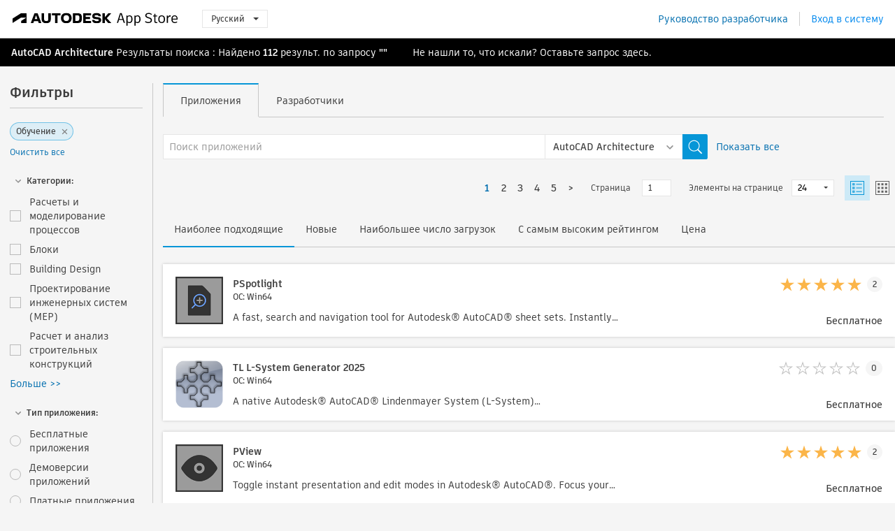

--- FILE ---
content_type: text/html; charset=utf-8
request_url: https://apps.autodesk.com/ARCH/ru/List/Search?facet=__category%3A%3ALearning
body_size: 17787
content:



<!DOCTYPE html>

<html lang="ru">
<head>
    <meta charset="utf-8">
    <meta http-equiv="X-UA-Compatible" content="IE=edge,chrome=1">

    <title>
    Learning | Подключаемые модули, надстройки, расширения для AutoCAD Architecture | Autodesk App Store
</title>
    <meta name="description" content='
    Autodesk App Store — это магазин и веб-служба Autodesk, где можно легко найти и приобрести подключаемые модули сторонних разработчиков, сопутствующие приложения, компоненты и обучающие материалы для AutoCAD Architecture. Кроме того, здесь доступны самые актуальные версии приложений для AutoCAD Architecture.
'>
    <meta name="keywords" content='
    Магазин приложений Autodesk, Autodesk App Store, Autodesk Exchange Apps, приложения Autodesk, программное обеспечение Autodesk, подключаемый модуль, подключаемые модули, надстройка, надстройки, AutoCAD Architecture, System.Collections.Generic.Dictionary`2[System.String,System.String], System.Collections.Generic.Dictionary`2[System.String,System.String], System.Collections.Generic.Dictionary`2[System.String,System.String], System.Collections.Generic.Dictionary`2[System.String,System.String], System.Collections.Generic.Dictionary`2[System.String,System.String], System.Collections.Generic.Dictionary`2[System.String,System.String], System.Collections.Generic.Dictionary`2[System.String,System.String], System.Collections.Generic.Dictionary`2[System.String,System.String], System.Collections.Generic.Dictionary`2[System.String,System.String], System.Collections.Generic.Dictionary`2[System.String,System.String], System.Collections.Generic.Dictionary`2[System.String,System.String], System.Collections.Generic.Dictionary`2[System.String,System.String], System.Collections.Generic.Dictionary`2[System.String,System.String]
'>

    <meta name="author" content="">
    <meta name="viewport" content="width=1032, minimum-scale=0.65, maximum-scale=1.0">



<script>
    var analytics_id;
    var subscription_category;

    var bannedCountry = false;



    var getUrl = window.location;
    var baseUrl = getUrl.protocol + "//" + getUrl.host;


    fetch(baseUrl + '/api/Utils/ValidateCountry', {
        method: 'POST',
        headers: {
            'Content-Type': 'text/plain',
            'X-Requested-With': 'XMLHttpRequest'
        }
    })
        .then(response => response.text())
        .then(data => {
            bannedCountry = data;

            if (bannedCountry === 'False') {

                fetch(baseUrl + '/api/Utils/GetAnalyticsId', {
                    method: 'POST',
                    headers: {
                        'Content-Type': 'text/plain',
                        'X-Requested-With': 'XMLHttpRequest'
                    }
                })
                    .then(response => response.text())
                    .then(data => {
                        analytics_id = data;
                    })
                    .catch(error => {
                        console.error('An error occurred:', error);
                    });




                fetch(baseUrl + '/api/Utils/GetSubscriptionCategory', {
                    method: 'POST',
                    headers: {
                        'Content-Type': 'text/plain',
                        'X-Requested-With': 'XMLHttpRequest'
                    }
                })
                    .then(response => response.text())
                    .then(data => {
                        subscription_category = data;

                        if (!('pendo' in window)) {
                            window.pendo = { _q: [] };
                            for (const func_name of ['initialize', 'identify', 'updateOptions', 'pageLoad', 'track']) {
                                pendo[func_name] = function () {
                                    if (func_name === 'initialize') {
                                        pendo._q.unshift([func_name, ...arguments])
                                    } else {
                                        pendo._q.push([func_name, ...arguments])
                                    }
                                }
                            }
                        }

                        const language = document.cookie.split("; ").find((row) => row.startsWith("appLanguage="))?.split("=")[1];

                        pendo.initialize({
                            visitor: {
                                id: analytics_id,
                                role: (subscription_category === null || subscription_category.trim() === "") ? 'anonymous' : subscription_category,
                                appLanguage: language || 'en'
                            },
                            excludeAllText: true,
                        })

                    })
                    .catch(error => {
                        console.error('An error occurred:', error);
                    });
            }

        })
        .catch(error => {
            console.error('An error occurred:', error);
        });


    

</script>
<script async type="text/javascript" src="//tags.tiqcdn.com/utag/autodesk/apps/prod/utag.js"></script>



    <link rel="shortcut icon" href='https://s3.amazonaws.com/apps-build-content/appstore/1.0.0.157-PRODUCTION/Content/images/favicon.ico'>
        <link rel="stylesheet" href='https://s3.amazonaws.com/apps-build-content/appstore/1.0.0.157-PRODUCTION/Content/css/appstore-combined.min.css' />
    
    
    

</head>
<body>
    
    <div id="wrap" class="">
            <header id="header" class="header" role="navigation">
                <div class="header__navbar-container">
                    <div class="header__left-side --hide-from-pdf">
                        <div class="header__logo-wrapper">
                            <a class="header__logo-link" href="/ru" aria-label="Autodesk App Store" title="Autodesk App Store"></a>
                        </div>
                        <div class="header__language-wrapper --hide-from-pdf">

<div class="btn-group language-changer">
    <button type="button" class="btn btn-default dropdown-toggle" data-toggle="dropdown">
        Русский
        <span class="caret"></span>
    </button>
    <ul class="dropdown-menu" role="menu">
            <li data-language="cs" class="lang-selectable">
                <a>Čeština</a>
            </li>
            <li data-language="de" class="lang-selectable">
                <a>Deutsch</a>
            </li>
            <li data-language="fr" class="lang-selectable">
                <a>Fran&#231;ais</a>
            </li>
            <li data-language="en" class="lang-selectable">
                <a>English</a>
            </li>
            <li data-language="es" class="lang-selectable">
                <a>Espa&#241;ol</a>
            </li>
            <li data-language="hu" class="lang-selectable">
                <a>Magyar</a>
            </li>
            <li data-language="it" class="lang-selectable">
                <a>Italiano</a>
            </li>
            <li data-language="ja" class="lang-selectable">
                <a>日本語</a>
            </li>
            <li data-language="ko" class="lang-selectable">
                <a>한국어</a>
            </li>
            <li data-language="pl" class="lang-selectable">
                <a>Polski</a>
            </li>
            <li data-language="pt" class="lang-selectable">
                <a>Portugu&#234;s</a>
            </li>
            <li data-language="ru" class="hover">
                <a>Русский</a>
            </li>
            <li data-language="zh-CN" class="lang-selectable">
                <a>简体中文</a>
            </li>
            <li data-language="zh-TW" class="lang-selectable">
                <a>繁體中文</a>
            </li>
    </ul>
    
</div>                        </div>
                    </div>

                    <div class="header__right-side --hide-from-pdf">


<div class="collapse navbar-collapse pull-right login-panel" id="bs-example-navbar-collapse-l">
    <ul class="nav navbar-nav navbar-right">
        <li>
            <a href="https://damassets.autodesk.net/content/dam/autodesk/www/pdfs/app-store-getting-started-guide.pdf" target="_blank">Руководство разработчика</a>
        </li>

            <!--<li>
                <nav class="user-panel">-->
                        <!--<a id="get_started_button" data-autostart="false" tabindex="0" role="button"
                              data-href='/Authentication/AuthenticationOauth2?returnUrl=%2Fiframe_return.htm%3Fgoto%3Dhttps%253a%252f%252fapps.autodesk.com%253a443%252fARCH%252fru%252fList%252fSearch%253ffacet%253d__category%25253A%25253ALearning&amp;isImmediate=false&amp;response_type=id_token&amp;response_mode=form_post&amp;client_id=bVmKFjCVzGk3Gp0A0c4VQd3TBNAbAYj2&amp;redirect_uri=http%3A%2F%2Fappstore-local.autodesk.com%3A1820%2FAuthentication%2FAuthenticationOauth2&amp;scope=openid&amp;nonce=12321321&amp;state=12321321&amp;prompt=login'>
                            Вход в систему
                        </a>-->
                <!--</nav>
            </li>-->
            <li>
                <nav class="user-panel">
                    <ul>


                        <a href="/Authentication/AuthenticationOauth2?returnUrl=%2Fiframe_return.htm%3Fgoto%3Dhttps%253a%252f%252fapps.autodesk.com%253a443%252fARCH%252fru%252fList%252fSearch%253ffacet%253d__category%25253A%25253ALearning&amp;isImmediate=false&amp;response_type=id_token&amp;response_mode=form_post&amp;client_id=bVmKFjCVzGk3Gp0A0c4VQd3TBNAbAYj2&amp;redirect_uri=http%3A%2F%2Fappstore-local.autodesk.com%3A1820%2FAuthentication%2FAuthenticationOauth2&amp;scope=openid&amp;nonce=12321321&amp;state=12321321">
                            Вход в систему
                        </a>

                    </ul>
                </nav>
            </li>
    </ul>
</div>                    </div>
                </div>
            </header>

        

        







<!-- new layout -->
<div id="main" class="search-page search-main " style="width:100%;">
    <div>
        <div class="overview-title horizontal-container">
            <div>
                                <a href="/ARCH/ru/Home/Index">AutoCAD Architecture</a>
                            <span class="breadcrumb-divider"></span>
                            <span class="last">Результаты поиска</span>
                <span>: Найдено <span class='emphasized'>112</span> результ. по запросу <span class='emphasized'>""</span></span>
                <span class="message-with-link">Не нашли то, что искали? Оставьте запрос <a target="_blank" href="https://damassets.autodesk.net/content/dam/autodesk/www/pdfs/app-store-getting-started-guide.pdf">здесь</a>.</span>
            </div>
        </div>
    </div>
    <div class="main-middle-content">
        <div class="filter-catalog-container left-mainmiddlecontent">
            <div class="filter-catalog-title">
                <span>Фильтры</span>
            </div>
                <div class="filter-tag-input" data-selectedfilters="{&quot;__category::Learning&quot;:&quot;Обучение&quot;}">
                    <input type="text" id="tags-input" class="hidden" data-role="tagsinput" />
                    <a id="clear-all-tags" data-link="__cancelAllFilters">Очистить все</a>
                </div>

<div class="filter-catalog-subcont">
    <div class="filter-catalog">
        <div class="filter-title">
            <label class="btn expanded"></label>
            <label class="btn collapsed" style="display: none;"></label>
            <span>Категории: </span>
        </div>
        <div class="checkbox-container">


                <div class="filter-catalog-item ">
                    <label>
                        <input id="__category::Analysis &amp; Simulation" class="btn-ga-click" ga-category="filter" ga-action="__category" ga-label="Analysis &amp; Simulation" data-link="__category::Analysis &amp; Simulation" type="checkbox" name="__category" title="Расчеты и моделирование процессов"  />
                        <span>Расчеты и моделирование процессов</span>
                    </label>
                </div>
                <div class="filter-catalog-item ">
                    <label>
                        <input id="__category::Blocks" class="btn-ga-click" ga-category="filter" ga-action="__category" ga-label="Blocks" data-link="__category::Blocks" type="checkbox" name="__category" title="Блоки"  />
                        <span>Блоки</span>
                    </label>
                </div>
                <div class="filter-catalog-item ">
                    <label>
                        <input id="__category::Building Design" class="btn-ga-click" ga-category="filter" ga-action="__category" ga-label="Building Design" data-link="__category::Building Design" type="checkbox" name="__category" title="Building Design"  />
                        <span>Building Design</span>
                    </label>
                </div>
                <div class="filter-catalog-item ">
                    <label>
                        <input id="__category::Building MEP" class="btn-ga-click" ga-category="filter" ga-action="__category" ga-label="Building MEP" data-link="__category::Building MEP" type="checkbox" name="__category" title="Проектирование инженерных систем (MEP)"  />
                        <span>Проектирование инженерных систем (MEP)</span>
                    </label>
                </div>
                <div class="filter-catalog-item ">
                    <label>
                        <input id="__category::Building Simulation &amp; Analysis" class="btn-ga-click" ga-category="filter" ga-action="__category" ga-label="Building Simulation &amp; Analysis" data-link="__category::Building Simulation &amp; Analysis" type="checkbox" name="__category" title="Расчет и анализ строительных конструкций "  />
                        <span>Расчет и анализ строительных конструкций </span>
                    </label>
                </div>
                <div class="more-catalog-div" style="display:none;">
                        <div class="filter-catalog-item">
                        <label>
                            <input id="__category::Civil" class="btn-ga-click" ga-category="filter" ga-action="__category" ga-label="Civil" data-link="__category::Civil" type="checkbox" name="__category" title="Объекты инфраструктуры"  />
                            <span>Объекты инфраструктуры</span>
                        </label>
                        </div>
                        <div class="filter-catalog-item">
                        <label>
                            <input id="__category::Construction" class="btn-ga-click" ga-category="filter" ga-action="__category" ga-label="Construction" data-link="__category::Construction" type="checkbox" name="__category" title="Строительные конструкции"  />
                            <span>Строительные конструкции</span>
                        </label>
                        </div>
                        <div class="filter-catalog-item">
                        <label>
                            <input id="__category::Counting" class="btn-ga-click" ga-category="filter" ga-action="__category" ga-label="Counting" data-link="__category::Counting" type="checkbox" name="__category" title="Подсчет"  />
                            <span>Подсчет</span>
                        </label>
                        </div>
                        <div class="filter-catalog-item">
                        <label>
                            <input id="__category::Diagramming" class="btn-ga-click" ga-category="filter" ga-action="__category" ga-label="Diagramming" data-link="__category::Diagramming" type="checkbox" name="__category" title="Создание схем и диаграмм"  />
                            <span>Создание схем и диаграмм</span>
                        </label>
                        </div>
                        <div class="filter-catalog-item">
                        <label>
                            <input id="__category::Electrical/Electronics" class="btn-ga-click" ga-category="filter" ga-action="__category" ga-label="Electrical/Electronics" data-link="__category::Electrical/Electronics" type="checkbox" name="__category" title="Электросети/электроника"  />
                            <span>Электросети/электроника</span>
                        </label>
                        </div>
                        <div class="filter-catalog-item">
                        <label>
                            <input id="__category::Estimating" class="btn-ga-click" ga-category="filter" ga-action="__category" ga-label="Estimating" data-link="__category::Estimating" type="checkbox" name="__category" title="Составление смет"  />
                            <span>Составление смет</span>
                        </label>
                        </div>
                        <div class="filter-catalog-item">
                        <label>
                            <input id="__category::Facility Management" class="btn-ga-click" ga-category="filter" ga-action="__category" ga-label="Facility Management" data-link="__category::Facility Management" type="checkbox" name="__category" title="Управление оборудованием"  />
                            <span>Управление оборудованием</span>
                        </label>
                        </div>
                        <div class="filter-catalog-item">
                        <label>
                            <input id="__category::Fonts" class="btn-ga-click" ga-category="filter" ga-action="__category" ga-label="Fonts" data-link="__category::Fonts" type="checkbox" name="__category" title="Шрифты"  />
                            <span>Шрифты</span>
                        </label>
                        </div>
                        <div class="filter-catalog-item">
                        <label>
                            <input id="__category::Games" class="btn-ga-click" ga-category="filter" ga-action="__category" ga-label="Games" data-link="__category::Games" type="checkbox" name="__category" title="Игры"  />
                            <span>Игры</span>
                        </label>
                        </div>
                        <div class="filter-catalog-item">
                        <label>
                            <input id="__category::Hatches" class="btn-ga-click" ga-category="filter" ga-action="__category" ga-label="Hatches" data-link="__category::Hatches" type="checkbox" name="__category" title="Штриховки"  />
                            <span>Штриховки</span>
                        </label>
                        </div>
                        <div class="filter-catalog-item">
                        <label>
                            <input id="__category::Interior Design" class="btn-ga-click" ga-category="filter" ga-action="__category" ga-label="Interior Design" data-link="__category::Interior Design" type="checkbox" name="__category" title="Дизайн интерьера"  />
                            <span>Дизайн интерьера</span>
                        </label>
                        </div>
                        <div class="filter-catalog-item">
                        <label>
                            <input id="__category::Landscape" class="btn-ga-click" ga-category="filter" ga-action="__category" ga-label="Landscape" data-link="__category::Landscape" type="checkbox" name="__category" title="Ландшафт"  />
                            <span>Ландшафт</span>
                        </label>
                        </div>
                        <div class="filter-catalog-item">
                        <label>
                            <input id="__category::Learning" class="btn-ga-click" ga-category="filter" ga-action="__category" ga-label="Learning" data-link="__category::Learning" type="checkbox" name="__category" title="Обучение"  />
                            <span>Обучение</span>
                        </label>
                        </div>
                        <div class="filter-catalog-item">
                        <label>
                            <input id="__category::Linetypes" class="btn-ga-click" ga-category="filter" ga-action="__category" ga-label="Linetypes" data-link="__category::Linetypes" type="checkbox" name="__category" title="Типы линий"  />
                            <span>Типы линий</span>
                        </label>
                        </div>
                        <div class="filter-catalog-item">
                        <label>
                            <input id="__category::Mapping" class="btn-ga-click" ga-category="filter" ga-action="__category" ga-label="Mapping" data-link="__category::Mapping" type="checkbox" name="__category" title="Картография"  />
                            <span>Картография</span>
                        </label>
                        </div>
                        <div class="filter-catalog-item">
                        <label>
                            <input id="__category::Materials" class="btn-ga-click" ga-category="filter" ga-action="__category" ga-label="Materials" data-link="__category::Materials" type="checkbox" name="__category" title="Материалы"  />
                            <span>Материалы</span>
                        </label>
                        </div>
                        <div class="filter-catalog-item">
                        <label>
                            <input id="__category::Mechanical Design" class="btn-ga-click" ga-category="filter" ga-action="__category" ga-label="Mechanical Design" data-link="__category::Mechanical Design" type="checkbox" name="__category" title="Машиностроительное проектирование"  />
                            <span>Машиностроительное проектирование</span>
                        </label>
                        </div>
                        <div class="filter-catalog-item">
                        <label>
                            <input id="__category::Mechanical Simulation &amp; Analysis" class="btn-ga-click" ga-category="filter" ga-action="__category" ga-label="Mechanical Simulation &amp; Analysis" data-link="__category::Mechanical Simulation &amp; Analysis" type="checkbox" name="__category" title="Машиностроительные расчеты и анализ конструкций"  />
                            <span>Машиностроительные расчеты и анализ конструкций</span>
                        </label>
                        </div>
                        <div class="filter-catalog-item">
                        <label>
                            <input id="__category::Scheduling &amp; Productivity" class="btn-ga-click" ga-category="filter" ga-action="__category" ga-label="Scheduling &amp; Productivity" data-link="__category::Scheduling &amp; Productivity" type="checkbox" name="__category" title="Повышение эффективности"  />
                            <span>Повышение эффективности</span>
                        </label>
                        </div>
                        <div class="filter-catalog-item">
                        <label>
                            <input id="__category::Schematics" class="btn-ga-click" ga-category="filter" ga-action="__category" ga-label="Schematics" data-link="__category::Schematics" type="checkbox" name="__category" title="Электрические принципиальные схемы"  />
                            <span>Электрические принципиальные схемы</span>
                        </label>
                        </div>
                        <div class="filter-catalog-item">
                        <label>
                            <input id="__category::Structural" class="btn-ga-click" ga-category="filter" ga-action="__category" ga-label="Structural" data-link="__category::Structural" type="checkbox" name="__category" title="Несущие конструкции"  />
                            <span>Несущие конструкции</span>
                        </label>
                        </div>
                        <div class="filter-catalog-item">
                        <label>
                            <input id="__category::Survey" class="btn-ga-click" ga-category="filter" ga-action="__category" ga-label="Survey" data-link="__category::Survey" type="checkbox" name="__category" title="Топосъемка"  />
                            <span>Топосъемка</span>
                        </label>
                        </div>
                        <div class="filter-catalog-item">
                        <label>
                            <input id="__category::Translator" class="btn-ga-click" ga-category="filter" ga-action="__category" ga-label="Translator" data-link="__category::Translator" type="checkbox" name="__category" title="Трансляторы"  />
                            <span>Трансляторы</span>
                        </label>
                        </div>
                </div>
                <div class="filter-catalog-show-more-wrapper">
                    <a class="filter-catalog-show-more" data-less="&lt;&lt; Меньше" data-more="Больше &gt;&gt;">Больше >></a>
                </div>
        </div>

    </div>
</div>
<div class="filter-catalog-subcont">
    <div class="filter-catalog">
        <div class="filter-title">
            <label class="btn expanded"></label>
            <label class="btn collapsed" style="display: none;"></label>
            <span>Тип приложения: </span>
        </div>
        <div class="checkbox-container">


                <div class="filter-catalog-item ">
                    <label>
                        <input id="__pricetype::FREE" class="btn-ga-click" ga-category="filter" ga-action="__custom" ga-label="FREE" data-link="__pricetype::FREE" type="radio" name="__custom" title="Бесплатные приложения"  />
                        <span>Бесплатные приложения</span>
                    </label>
                </div>
                <div class="filter-catalog-item ">
                    <label>
                        <input id="__pricetype::TRIAL" class="btn-ga-click" ga-category="filter" ga-action="__custom" ga-label="TRIAL" data-link="__pricetype::TRIAL" type="radio" name="__custom" title="Демоверсии приложений"  />
                        <span>Демоверсии приложений</span>
                    </label>
                </div>
                <div class="filter-catalog-item ">
                    <label>
                        <input id="__pricetype::PAID" class="btn-ga-click" ga-category="filter" ga-action="__custom" ga-label="PAID" data-link="__pricetype::PAID" type="radio" name="__custom" title="Платные приложения"  />
                        <span>Платные приложения</span>
                    </label>
                </div>
                <div class="filter-catalog-item ">
                    <label>
                        <input id="__custom::DigitalSignature" class="btn-ga-click" ga-category="filter" ga-action="__custom" ga-label="DigitalSignature" data-link="__custom::DigitalSignature" type="radio" name="__custom" title="С цифровой подписью"  />
                        <span>С цифровой подписью</span>
                    </label>
                </div>
                <div class="filter-catalog-item ">
                    <label>
                        <input id="__custom::PoweredByAutodeskForge" class="btn-ga-click" ga-category="filter" ga-action="__custom" ga-label="PoweredByAutodeskForge" data-link="__custom::PoweredByAutodeskForge" type="radio" name="__custom" title="На платформе Autodesk Platform Services"  />
                        <span>На платформе Autodesk Platform Services</span>
                    </label>
                </div>
        </div>

    </div>
</div>
<div class="filter-catalog-subcont">
    <div class="filter-catalog">
        <div class="filter-title">
            <label class="btn expanded"></label>
            <label class="btn collapsed" style="display: none;"></label>
            <span>Версия: </span>
        </div>
        <div class="checkbox-container">


                <div class="filter-catalog-item ">
                    <label>
                        <input id="__version::2026" class="btn-ga-click" ga-category="filter" ga-action="__version" ga-label="2026" data-link="__version::2026" type="radio" name="__version" title="2026"  />
                        <span>2026</span>
                    </label>
                </div>
                <div class="filter-catalog-item ">
                    <label>
                        <input id="__version::2025" class="btn-ga-click" ga-category="filter" ga-action="__version" ga-label="2025" data-link="__version::2025" type="radio" name="__version" title="2025"  />
                        <span>2025</span>
                    </label>
                </div>
                <div class="filter-catalog-item ">
                    <label>
                        <input id="__version::2024" class="btn-ga-click" ga-category="filter" ga-action="__version" ga-label="2024" data-link="__version::2024" type="radio" name="__version" title="2024"  />
                        <span>2024</span>
                    </label>
                </div>
                <div class="filter-catalog-item ">
                    <label>
                        <input id="__version::2023" class="btn-ga-click" ga-category="filter" ga-action="__version" ga-label="2023" data-link="__version::2023" type="radio" name="__version" title="2023"  />
                        <span>2023</span>
                    </label>
                </div>
                <div class="filter-catalog-item ">
                    <label>
                        <input id="__version::2022" class="btn-ga-click" ga-category="filter" ga-action="__version" ga-label="2022" data-link="__version::2022" type="radio" name="__version" title="2022"  />
                        <span>2022</span>
                    </label>
                </div>
                <div class="more-catalog-div" style="display:none;">
                        <div class="filter-catalog-item">
                        <label>
                            <input id="__version::2021" class="btn-ga-click" ga-category="filter" ga-action="__version" ga-label="2021" data-link="__version::2021" type="radio" name="__version" title="2021"  />
                            <span>2021</span>
                        </label>
                        </div>
                </div>
                <div class="filter-catalog-show-more-wrapper">
                    <a class="filter-catalog-show-more" data-less="&lt;&lt; Меньше" data-more="Больше &gt;&gt;">Больше >></a>
                </div>
        </div>

    </div>
</div>
<div class="filter-catalog-subcont">
    <div class="filter-catalog">
        <div class="filter-title">
            <label class="btn expanded"></label>
            <label class="btn collapsed" style="display: none;"></label>
            <span>ОС: </span>
        </div>
        <div class="checkbox-container">


                <div class="filter-catalog-item ">
                    <label>
                        <input id="__os::Win32_64" class="btn-ga-click" ga-category="filter" ga-action="__os" ga-label="Win32_64" data-link="__os::Win32_64" type="radio" name="__os" title="Windows"  />
                        <span>Windows</span>
                    </label>
                </div>
                <div class="filter-catalog-item ">
                    <label>
                        <input id="__os::Mac" class="btn-ga-click" ga-category="filter" ga-action="__os" ga-label="Mac" data-link="__os::Mac" type="radio" name="__os" title="Mac OS"  />
                        <span>Mac OS</span>
                    </label>
                </div>
                <div class="filter-catalog-item ">
                    <label>
                        <input id="__os::Linux" class="btn-ga-click" ga-category="filter" ga-action="__os" ga-label="Linux" data-link="__os::Linux" type="radio" name="__os" title="Linux"  />
                        <span>Linux</span>
                    </label>
                </div>
        </div>

    </div>
</div>
<div class="filter-catalog-subcont">
    <div class="filter-catalog">
        <div class="filter-title">
            <label class="btn expanded"></label>
            <label class="btn collapsed" style="display: none;"></label>
            <span>Язык: </span>
        </div>
        <div class="checkbox-container">


                <div class="filter-catalog-item ">
                    <label>
                        <input id="__language::ru" class="btn-ga-click" ga-category="filter" ga-action="__language" ga-label="ru" data-link="__language::ru" type="radio" name="__language" title="Показать приложения на след. языке: Русский"  />
                        <span>Показать приложения на след. языке: Русский</span>
                    </label>
                </div>
        </div>

    </div>
</div>
            <div class="filter-signup-box-wrapper promo-card promo-card--sidebar ad-hide">
                <a class="promo-card__link promo-card__link--sidebar-icon btn-ga-click"
                   href="https://servicesmarketplace.autodesk.com/?utm_source=adskAppStore&utm_medium=referral&utm_campaign=launch-oct&utm_term=search"
                   ga-category="Others"
                   ga-action="DeveloperBTNClick">
                    <h2 class="promo-card__title">Подбор консультантов</h2>
                    <p class="promo-card__description">Находите ведущих консультантов на Autodesk Services Marketplace в любой сфере: от учебных онлайн-курсов до адаптации программного обеспечения. Нажмите для просмотра поставщиков.</p>
                </a>
            </div>
        </div>

      <div class="right-mainmiddlecontent">
              <div id="search-plugin">


<div class="search-type-area">
    <label id="search-apps-placeholder-hint" hidden="hidden">Поиск приложений</label>
    <label id="search-publishers-placeholder-hint" hidden="hidden">Поиск разработчиков</label>

        <span class="search-type search-type-hightlighted" id="search-apps">Приложения</span>
        <span class="search-type search-type-unhightlighted" id="search-publishers">Разработчики</span>
</div>

<div class="search-form-wrapper">
    <form id="search-form" class="normal-search List" name="search-form" action="/ARCH/ru/List/Search" method="get">
        <input type="hidden" name="isAppSearch" value="True" />
        <div id="search">
            <div class="search-wrapper">
                <div class="search-form-content">
                    <div class="nav-right">
                        <div class="nav-search-scope">
                            <div class="nav-search-facade" data-value="search-alias=aps">
                                AutoCAD<span class="caret"></span>
                            </div>
                            <select name="searchboxstore" id="search-box-store-selector" class="search-box-store-selector">
                                        <option value="All" >Все приложения</option>
                                        <option value="ACD" >AutoCAD</option>
                                        <option value="RVT" >Revit</option>
                                        <option value="BIM360" >ACC &amp; BIM360</option>
                                        <option value="FORMIT" >FormIt</option>
                                        <option value="SPCMKR" >Forma</option>
                                        <option value="INVNTOR" >Inventor</option>
                                        <option value="FUSION" >Fusion</option>
                                        <option value="3DSMAX" >3ds Max</option>
                                        <option value="MAYA" >Maya</option>
                                        <option value="RSA" >Robot Structural Analysis</option>
                                        <option value="ADSTPR" >Autodesk Advance Steel</option>
                                        <option value="ARCH" selected=&quot;selected&quot;>AutoCAD Architecture</option>
                                        <option value="CIV3D" >Autodesk Civil 3D</option>
                                        <option value="MEP" >AutoCAD MEP</option>
                                        <option value="AMECH" >AutoCAD Mechanical</option>
                                        <option value="MAP3D" >AutoCAD Map 3D</option>
                                        <option value="ACAD_E" >AutoCAD Electrical</option>
                                        <option value="PLNT3D" >AutoCAD Plant 3D</option>
                                        <option value="ALIAS" >Alias</option>
                                        <option value="NAVIS" >Navisworks</option>
                                        <option value="VLTC" >Vault</option>
                                        <option value="SCFD" >Simulation</option>
                            </select>
                        </div>
                        <div class="nav-search-submit">
                            <button class="search-form-submit nav-input" type="submit"></button>
                        </div>


                        <input id="facet" name="facet" type="hidden" value="__category::Learning" />
                        <input id="collection" name="collection" type="hidden" value="" />
                        <input id="sort" name="sort" type="hidden" value="" />
                    </div><!-- nav-right -->
                    <div class="nav-fill">
                        <div class="nav-search-field">
                            <input autocomplete="off" class="search-form-keyword" data-query="" id="query-term" name="query" placeholder="Поиск приложений" size="45" type="text" value="" />
                            <input type="hidden" id="for-cache-search-str">
                            <ul id="search-suggestions-box" class="search-suggestions-box-ul" hidden="hidden"></ul>
                        </div>
                    </div>
                </div>
            </div>
        </div>
    </form>

        <div class="show-all-wrapper">
            <span class="show_all">Показать все</span>
        </div>
</div>
              </div>
              <div class="clear"></div>
              <div class="list-header">
                  

<div class="list-display-options horizontal-container">    
    <div class="page-navi">



  <ul class="pagination-content">
    
            <li class="pag current bold first"><a href='/ARCH/ru/List/Search?facet=__category%3A%3ALearning&amp;page=1' data-pageNum="1">1</a></li>
                        <li class="pag  leftborder-pageitem"><a href='/ARCH/ru/List/Search?facet=__category%3A%3ALearning&amp;page=2' data-pageNum="2">2</a></li>
                        <li class="pag  leftborder-pageitem"><a href='/ARCH/ru/List/Search?facet=__category%3A%3ALearning&amp;page=3' data-pageNum="3">3</a></li>
                        <li class="pag  leftborder-pageitem"><a href='/ARCH/ru/List/Search?facet=__category%3A%3ALearning&amp;page=4' data-pageNum="4">4</a></li>
                    <li style="display:none;" class="final-dots dots"><span>...</span></li>
            <li class="pag  leftborder-pageitem "><a href='/ARCH/ru/List/Search?facet=__category%3A%3ALearning&amp;page=5' data-pageNum="5">5</a></li>

    
        <li class="next last leftborder-pageitem"><a href="/ARCH/ru/List/Search?facet=__category%3A%3ALearning&amp;page=2">></a></li>
  </ul>
    </div>
        <div class="list-display-option-right">
            <div class="filter-bar-page-select-wrapper">
                <span>Страница</span>
                <input type="text"
                       value="1"
                       data-origin="1"
                       data-max="5" />
            </div>
                <div class="filter-bar-itemsPerPage-wrapper">
                    <span>Элементы на странице</span>
                    <select class="dropdown">
                            <option selected>24</option>
                            <option >48</option>
                            <option >96</option>
                    </select>
                </div>
                <div class="view-selection">
                    <input type="radio" name="options" id="switch-list-view" value="list" checked>
                    <label class="btn switch-view switch-view--selected" for="switch-list-view">
                        <svg xmlns="http://www.w3.org/2000/svg" width="20" height="20" viewBox="0 0 20 20" fill="none" class="switch-list-view__icon switch-list-view__icon--selected">
                            <path fill-rule="evenodd" clip-rule="evenodd" d="M0 20V0H20V20H0ZM1.11108 18.9455H18.8889V1.05078H1.11108V18.9455ZM8.42114 14.7375H16.8422V15.7902H8.42114V14.7375ZM3.15796 3.15927V6.31716H6.31585V3.15927H3.15796ZM5.26308 5.26295H4.21045V4.21032H5.26308V5.26295ZM8.42114 4.21121H16.8422V5.26384H8.42114V4.21121ZM3.15796 8.42242V11.5803H6.31585V8.42242H3.15796ZM5.26308 10.5258H4.21045V9.4732H5.26308V10.5258ZM8.42114 9.47266H16.8422V10.5253H8.42114V9.47266ZM3.15796 13.6837V16.8416H6.31585V13.6837H3.15796ZM5.26308 15.7871H4.21045V14.7344H5.26308V15.7871Z" />
                        </svg>
                    </label>
                    <input type="radio" name="options" id="switch-tile-view" value="thumbnail" >
                    <label class="btn switch-view " for="switch-tile-view">
                        <svg xmlns="http://www.w3.org/2000/svg" width="20" height="20" viewBox="0 0 20 20" fill="none" class="switch-list-view__icon ">
                            <path opacity="0.8" fill-rule="evenodd" clip-rule="evenodd" d="M0 0V20H20V0H0ZM18.8889 18.9455H1.11108V1.05078H18.8889V18.9455ZM3.15796 6.31716V3.15927H6.31586V6.31716H3.15796ZM3.15796 8.42242V11.5803H6.31586V8.42242H3.15796ZM3.15796 16.8416V13.6837H6.31586V16.8416H3.15796ZM8.42114 3.15927V6.31716H11.579V3.15927H8.42114ZM13.6843 6.31716V3.15927H16.8422V6.31716H13.6843ZM8.42114 8.42242V11.5803H11.579V8.42242H8.42114ZM13.6843 11.5803V8.42242H16.8422V11.5803H13.6843ZM8.42114 13.6837V16.8416H11.579V13.6837H8.42114ZM13.6843 16.8416V13.6837H16.8422V16.8416H13.6843Z" />
                        </svg>
                    </label>
                </div>
        </div>
</div>
    <div class="list-display-option-left">

<div class="sort-option">

        <span class="sort-common sort-hightlighted sort-ga-click" id="sort-by-most-relevant" ga-label="Relevance">Наиболее подходящие</span>

        <span class="sort-common sort-unhightlighted sort-ga-click" id="sort-by-date" ga-label="Latest">Новые</span>

        <span class="sort-common sort-unhightlighted sort-ga-click" id="sort-by-download-count" ga-label="Downloads">Наибольшее число загрузок</span>

        <span class="sort-common sort-unhightlighted sort-ga-click" id="sort-by-rating" ga-label="Rating">С самым высоким рейтингом</span>

        <span class="sort-common sort-unhightlighted sort-ga-click" id="sort-by-price" ga-label="Price">Цена</span>
</div>    </div>

              </div>
              <div class="search-results">
                  <div id="result-list-new-wrapper">


<!--top brief-->
    <!--top pagination-->
    <!--thumbnail view and list view change by setting ul's class: apps-list-big and apps-list -->
<ul class="apps-list-big inline-container" id="result-list" data-pages="5" data-currPage="1">
                <li class="full-card">
                    <a class="full-card__link" ga-appname="List--PSpotlight" href="/ARCH/ru/Detail/Index?id=8276116038342917455&amp;appLang=en&amp;os=Win64">
                        <div class="full-card__left-wrapper">
                            <div class="full-card__image-wrapper">
                                <img class="full-card__image" src="https://autodesk-exchange-apps-v-1-5-staging.s3.amazonaws.com/data/content/files/images/J6XPNQM2TG3D/files/resized_df89f6fe-1137-4e6a-912c-00d220cd7213_.png?AWSAccessKeyId=AKIAWQAA5ADROJBNX5E4&amp;Expires=1769240701&amp;response-content-disposition=inline&amp;response-content-type=image%2Fpng&amp;Signature=8gUR4OL614UTPlmEMofOCNLFlWk%3D" alt="" />
                            </div>
                            <div class="full-card__info-wrapper">
                                <div class="full-card__title-wrapper">
                                    <h5 class="full-card__title">PSpotlight</h5>
                                        <div class="full-card__sub-title">ОС: Win64</div>
                                </div>
                                <div class="full-card__description-wrapper">
                                    <p class="full-card__description">A fast, search and navigation tool for Autodesk&#174; AutoCAD&#174; sheet sets. Instantly find, filter, and manage sheets and drawings with ease.</p>
                                </div>
                            </div>



                        </div>
                        <div class="full-card__right-wrapper">

                            <div class="full-card__ratings-wrapper">


                                <div class="full-card__ratings">
<input id="rating" name="rating" type="hidden" value="5" />
<div class="card__rating card__rating--small">
  <div class="star-rating-control">
          <div class="star-on star-rating"></div>
          <div class="star-on star-rating"></div>
          <div class="star-on star-rating"></div>
          <div class="star-on star-rating"></div>
          <div class="star-on star-rating"></div>
  </div>
</div>                                    <div class="full-card__review-count">2</div>
                                </div>
                            </div>
                            <div class="full-card__price-wrapper">

<div class="s-price-cont ">

        <span class="price">Бесплатное</span>
</div>                            </div>
                        </div>

                    </a>
                </li>
                <li class="full-card">
                    <a class="full-card__link" ga-appname="List--TL L-System Generator 2025" href="/ARCH/ru/Detail/Index?id=721443216713732078&amp;appLang=en&amp;os=Win64">
                        <div class="full-card__left-wrapper">
                            <div class="full-card__image-wrapper">
                                <img class="full-card__image" src="https://autodesk-exchange-apps-v-1-5-staging.s3.amazonaws.com/data/content/files/images/2NBUN5JSL6X3/6475321525153448531/resized_34a372e2-c495-4450-9253-837986e27742_.png?AWSAccessKeyId=AKIAWQAA5ADROJBNX5E4&amp;Expires=1769372391&amp;response-content-disposition=inline&amp;response-content-type=image%2Fpng&amp;Signature=fFc%2FP5Z7RfUDfCrw4hwKlDYPnYg%3D" alt="" />
                            </div>
                            <div class="full-card__info-wrapper">
                                <div class="full-card__title-wrapper">
                                    <h5 class="full-card__title">TL L-System Generator 2025</h5>
                                        <div class="full-card__sub-title">ОС: Win64</div>
                                </div>
                                <div class="full-card__description-wrapper">
                                    <p class="full-card__description">A native Autodesk&#174; AutoCAD&#174; Lindenmayer System (L-System) generator/processor. Draw complex shapes/fractals through the use of iteration.</p>
                                </div>
                            </div>



                        </div>
                        <div class="full-card__right-wrapper">

                            <div class="full-card__ratings-wrapper">


                                <div class="full-card__ratings">
<input id="rating" name="rating" type="hidden" value="0" />
<div class="card__rating card__rating--small">
  <div class="star-rating-control">
          <div class="star-off star-rating"></div>
          <div class="star-off star-rating"></div>
          <div class="star-off star-rating"></div>
          <div class="star-off star-rating"></div>
          <div class="star-off star-rating"></div>
  </div>
</div>                                    <div class="full-card__review-count">0</div>
                                </div>
                            </div>
                            <div class="full-card__price-wrapper">

<div class="s-price-cont ">

        <span class="price">Бесплатное</span>
</div>                            </div>
                        </div>

                    </a>
                </li>
                <li class="full-card">
                    <a class="full-card__link" ga-appname="List--PView" href="/ARCH/ru/Detail/Index?id=981710433239057661&amp;appLang=en&amp;os=Win64">
                        <div class="full-card__left-wrapper">
                            <div class="full-card__image-wrapper">
                                <img class="full-card__image" src="https://autodesk-exchange-apps-v-1-5-staging.s3.amazonaws.com/data/content/files/images/J6XPNQM2TG3D/981710433239057661/resized_6583d741-1c77-4ad8-a9c0-e8732dcab264_.png?AWSAccessKeyId=AKIAWQAA5ADROJBNX5E4&amp;Expires=1769398925&amp;response-content-disposition=inline&amp;response-content-type=image%2Fpng&amp;Signature=HANvaSbxd6YyRD9bC3aemATUXeY%3D" alt="" />
                            </div>
                            <div class="full-card__info-wrapper">
                                <div class="full-card__title-wrapper">
                                    <h5 class="full-card__title">PView</h5>
                                        <div class="full-card__sub-title">ОС: Win64</div>
                                </div>
                                <div class="full-card__description-wrapper">
                                    <p class="full-card__description">Toggle instant presentation and edit modes in Autodesk&#174; AutoCAD&#174;. Focus your workflow and reduce layer clutter with a single click.

</p>
                                </div>
                            </div>



                        </div>
                        <div class="full-card__right-wrapper">

                            <div class="full-card__ratings-wrapper">


                                <div class="full-card__ratings">
<input id="rating" name="rating" type="hidden" value="5" />
<div class="card__rating card__rating--small">
  <div class="star-rating-control">
          <div class="star-on star-rating"></div>
          <div class="star-on star-rating"></div>
          <div class="star-on star-rating"></div>
          <div class="star-on star-rating"></div>
          <div class="star-on star-rating"></div>
  </div>
</div>                                    <div class="full-card__review-count">2</div>
                                </div>
                            </div>
                            <div class="full-card__price-wrapper">

<div class="s-price-cont ">

        <span class="price">Бесплатное</span>
</div>                            </div>
                        </div>

                    </a>
                </li>
                <li class="full-card">
                    <a class="full-card__link" ga-appname="List--Watson6.0 DEMO" href="/ARCH/ru/Detail/Index?id=4071777593205307536&amp;appLang=en&amp;os=Win32_64">
                        <div class="full-card__left-wrapper">
                            <div class="full-card__image-wrapper">
                                <img class="full-card__image" src="https://autodesk-exchange-apps-v-1-5-staging.s3.amazonaws.com/data/content/files/images/200809200229301/4071777593205307536/resized_38ae31c1-6b84-49ed-bea0-7be5282343e0_.jpg?AWSAccessKeyId=AKIAWQAA5ADROJBNX5E4&amp;Expires=1769088136&amp;response-content-disposition=inline&amp;response-content-type=image%2Fjpg&amp;Signature=8jKx6uvln692z%2FMctnNKLSlP3Q8%3D" alt="" />
                            </div>
                            <div class="full-card__info-wrapper">
                                <div class="full-card__title-wrapper">
                                    <h5 class="full-card__title">Watson6.0 DEMO</h5>
                                        <div class="full-card__sub-title">ОС: Win32 и Win64</div>
                                </div>
                                <div class="full-card__description-wrapper">
                                    <p class="full-card__description">Watson6.0 by Watsonlisp.com is an artificial intelligence referencing agent written in autolisp and visual basic. Watson finds detail drawings by text and attributes content! AI</p>
                                </div>
                            </div>



                        </div>
                        <div class="full-card__right-wrapper">

                            <div class="full-card__ratings-wrapper">


                                <div class="full-card__ratings">
<input id="rating" name="rating" type="hidden" value="0" />
<div class="card__rating card__rating--small">
  <div class="star-rating-control">
          <div class="star-off star-rating"></div>
          <div class="star-off star-rating"></div>
          <div class="star-off star-rating"></div>
          <div class="star-off star-rating"></div>
          <div class="star-off star-rating"></div>
  </div>
</div>                                    <div class="full-card__review-count">0</div>
                                </div>
                            </div>
                            <div class="full-card__price-wrapper">

<div class="s-price-cont ">

        <span class="price">Демоверсия</span>
</div>                            </div>
                        </div>

                    </a>
                </li>
                <li class="full-card">
                    <a class="full-card__link" ga-appname="List--AVCAD" href="/ARCH/ru/Detail/Index?id=1429706465754565407&amp;appLang=en&amp;os=Win64">
                        <div class="full-card__left-wrapper">
                            <div class="full-card__image-wrapper">
                                <img class="full-card__image" src="https://autodesk-exchange-apps-v-1-5-staging.s3.amazonaws.com/data/content/files/images/KHVSP74ZTYXF/1429706465754565407/resized_7c760f7c-2e0b-4aa7-ac78-07ec624c688d_.png?AWSAccessKeyId=AKIAWQAA5ADROJBNX5E4&amp;Expires=1769122579&amp;response-content-disposition=inline&amp;response-content-type=image%2Fpng&amp;Signature=Qvd9%2BMd%2FdeBMOyh%2FOkh9vIImV20%3D" alt="" />
                            </div>
                            <div class="full-card__info-wrapper">
                                <div class="full-card__title-wrapper">
                                    <h5 class="full-card__title">AVCAD</h5>
                                        <div class="full-card__sub-title">ОС: Win64</div>
                                </div>
                                <div class="full-card__description-wrapper">
                                    <p class="full-card__description">AVCAD is a bundle of plugins for CAD software to create Audio/Video/Radio/OB Vans/Extra Low Voltage Systems/CCTV/Data Networks schemes.</p>
                                </div>
                            </div>



                        </div>
                        <div class="full-card__right-wrapper">

                            <div class="full-card__ratings-wrapper">


                                <div class="full-card__ratings">
<input id="rating" name="rating" type="hidden" value="5" />
<div class="card__rating card__rating--small">
  <div class="star-rating-control">
          <div class="star-on star-rating"></div>
          <div class="star-on star-rating"></div>
          <div class="star-on star-rating"></div>
          <div class="star-on star-rating"></div>
          <div class="star-on star-rating"></div>
  </div>
</div>                                    <div class="full-card__review-count">15</div>
                                </div>
                            </div>
                            <div class="full-card__price-wrapper">

<div class="s-price-cont ">

        <span class="price">USD 50,00/М</span>
</div>                            </div>
                        </div>

                    </a>
                </li>
                <li class="full-card">
                    <a class="full-card__link" ga-appname="List--TL Polyline Morph 2026" href="/ARCH/ru/Detail/Index?id=7407223409089756633&amp;appLang=en&amp;os=Win64">
                        <div class="full-card__left-wrapper">
                            <div class="full-card__image-wrapper">
                                <img class="full-card__image" src="https://autodesk-exchange-apps-v-1-5-staging.s3.amazonaws.com/data/content/files/images/2NBUN5JSL6X3/files/resized_00113987-fb13-465c-86ff-19c20905a900_.png?AWSAccessKeyId=AKIAWQAA5ADROJBNX5E4&amp;Expires=1769072192&amp;response-content-disposition=inline&amp;response-content-type=image%2Fpng&amp;Signature=hH%2Brk41seuLyesNaqgPBUgMz%2B3M%3D" alt="" />
                            </div>
                            <div class="full-card__info-wrapper">
                                <div class="full-card__title-wrapper">
                                    <h5 class="full-card__title">TL Polyline Morph 2026</h5>
                                        <div class="full-card__sub-title">ОС: Win64</div>
                                </div>
                                <div class="full-card__description-wrapper">
                                    <p class="full-card__description">Morphs one polyline into another by generating intermediate polylines at arbitrary stages of the process.</p>
                                </div>
                            </div>



                        </div>
                        <div class="full-card__right-wrapper">

                            <div class="full-card__ratings-wrapper">


                                <div class="full-card__ratings">
<input id="rating" name="rating" type="hidden" value="0" />
<div class="card__rating card__rating--small">
  <div class="star-rating-control">
          <div class="star-off star-rating"></div>
          <div class="star-off star-rating"></div>
          <div class="star-off star-rating"></div>
          <div class="star-off star-rating"></div>
          <div class="star-off star-rating"></div>
  </div>
</div>                                    <div class="full-card__review-count">0</div>
                                </div>
                            </div>
                            <div class="full-card__price-wrapper">

<div class="s-price-cont ">

        <span class="price">Бесплатное</span>
</div>                            </div>
                        </div>

                    </a>
                </li>
                <li class="full-card">
                    <a class="full-card__link" ga-appname="List--ProtoTech&#39;s DWG/DXF Compare for AutoCAD&#174;" href="/ARCH/ru/Detail/Index?id=8872165050615378044&amp;appLang=en&amp;os=Win32_64">
                        <div class="full-card__left-wrapper">
                            <div class="full-card__image-wrapper">
                                <img class="full-card__image" src="https://autodesk-exchange-apps-v-1-5-staging.s3.amazonaws.com/data/content/files/images/U7ZDRTATFUC6/appstore.exchange.autodesk.com:dwgdxfcompare_windows32and64:en/resized_62369d3b-0a1b-4ea1-bc66-9622e07da25f_.png?AWSAccessKeyId=AKIAWQAA5ADROJBNX5E4&amp;Expires=1769073924&amp;response-content-disposition=inline&amp;response-content-type=image%2Fpng&amp;Signature=jkhqEm%2FcgWG3mVstXuxdgngdLfc%3D" alt="" />
                            </div>
                            <div class="full-card__info-wrapper">
                                <div class="full-card__title-wrapper">
                                    <h5 class="full-card__title">ProtoTech&#39;s DWG/DXF Compare for AutoCAD&#174;</h5>
                                        <div class="full-card__sub-title">ОС: Win32 и Win64</div>
                                </div>
                                <div class="full-card__description-wrapper">
                                    <p class="full-card__description">DWG/DXF Compare plugin compares two drawing files and the comparison result is shown in a new Autodesk&#174; AutoCAD&#174; window.</p>
                                </div>
                            </div>



                        </div>
                        <div class="full-card__right-wrapper">

                            <div class="full-card__ratings-wrapper">


                                <div class="full-card__ratings">
<input id="rating" name="rating" type="hidden" value="5" />
<div class="card__rating card__rating--small">
  <div class="star-rating-control">
          <div class="star-on star-rating"></div>
          <div class="star-on star-rating"></div>
          <div class="star-on star-rating"></div>
          <div class="star-on star-rating"></div>
          <div class="star-on star-rating"></div>
  </div>
</div>                                    <div class="full-card__review-count">1</div>
                                </div>
                            </div>
                            <div class="full-card__price-wrapper">

<div class="s-price-cont ">

        <span class="price">USD 49,00</span>
</div>                            </div>
                        </div>

                    </a>
                </li>
                <li class="full-card">
                    <a class="full-card__link" ga-appname="List--TL Parabola 2026" href="/ARCH/ru/Detail/Index?id=2093143111133541733&amp;appLang=en&amp;os=Win64">
                        <div class="full-card__left-wrapper">
                            <div class="full-card__image-wrapper">
                                <img class="full-card__image" src="https://autodesk-exchange-apps-v-1-5-staging.s3.amazonaws.com/data/content/files/images/2NBUN5JSL6X3/5160946892632968633/resized_89d1a8a8-ae1e-46fa-9981-de377fc76360_.png?AWSAccessKeyId=AKIAWQAA5ADROJBNX5E4&amp;Expires=1769084411&amp;response-content-disposition=inline&amp;response-content-type=image%2Fpng&amp;Signature=q3wOIe54LrVuLzAfzh7%2F5yCDHhE%3D" alt="" />
                            </div>
                            <div class="full-card__info-wrapper">
                                <div class="full-card__title-wrapper">
                                    <h5 class="full-card__title">TL Parabola 2026</h5>
                                        <div class="full-card__sub-title">ОС: Win64</div>
                                </div>
                                <div class="full-card__description-wrapper">
                                    <p class="full-card__description">Dynamic parabolic curve generator in Autodesk&#174; AutoCAD&#174; and Autodesk&#174; Civil 3D&#174;.</p>
                                </div>
                            </div>



                        </div>
                        <div class="full-card__right-wrapper">

                            <div class="full-card__ratings-wrapper">


                                <div class="full-card__ratings">
<input id="rating" name="rating" type="hidden" value="0" />
<div class="card__rating card__rating--small">
  <div class="star-rating-control">
          <div class="star-off star-rating"></div>
          <div class="star-off star-rating"></div>
          <div class="star-off star-rating"></div>
          <div class="star-off star-rating"></div>
          <div class="star-off star-rating"></div>
  </div>
</div>                                    <div class="full-card__review-count">0</div>
                                </div>
                            </div>
                            <div class="full-card__price-wrapper">

<div class="s-price-cont ">

        <span class="price">Бесплатное</span>
</div>                            </div>
                        </div>

                    </a>
                </li>
                <li class="full-card">
                    <a class="full-card__link" ga-appname="List--JTB Text Bubble Plus Trial" href="/ARCH/ru/Detail/Index?id=1409318174950376064&amp;appLang=en&amp;os=Win32_64">
                        <div class="full-card__left-wrapper">
                            <div class="full-card__image-wrapper">
                                <img class="full-card__image" src="https://autodesk-exchange-apps-v-1-5-staging.s3.amazonaws.com/data/content/files/images/200704021638653/1409318174950376064/resized_936fdede-755c-408a-bed2-8cbe6d4c8f8f_.png?AWSAccessKeyId=AKIAWQAA5ADROJBNX5E4&amp;Expires=1769075187&amp;response-content-disposition=inline&amp;response-content-type=image%2Fpng&amp;Signature=ro%2FW0r4lu2Qhz2ZFSGjQyGgzFeE%3D" alt="" />
                            </div>
                            <div class="full-card__info-wrapper">
                                <div class="full-card__title-wrapper">
                                    <h5 class="full-card__title">JTB Text Bubble Plus Trial</h5>
                                        <div class="full-card__sub-title">ОС: Win32 и Win64</div>
                                </div>
                                <div class="full-card__description-wrapper">
                                    <p class="full-card__description">You can insert text bubbles to lines, curves, or draw leaders with it, or quickly make a schedule from text bubbles and/or other blocks.</p>
                                </div>
                            </div>



                        </div>
                        <div class="full-card__right-wrapper">

                            <div class="full-card__ratings-wrapper">


                                <div class="full-card__ratings">
<input id="rating" name="rating" type="hidden" value="0" />
<div class="card__rating card__rating--small">
  <div class="star-rating-control">
          <div class="star-off star-rating"></div>
          <div class="star-off star-rating"></div>
          <div class="star-off star-rating"></div>
          <div class="star-off star-rating"></div>
          <div class="star-off star-rating"></div>
  </div>
</div>                                    <div class="full-card__review-count">0</div>
                                </div>
                            </div>
                            <div class="full-card__price-wrapper">

<div class="s-price-cont ">

        <span class="price">Демоверсия</span>
</div>                            </div>
                        </div>

                    </a>
                </li>
                <li class="full-card">
                    <a class="full-card__link" ga-appname="List--JTB Text Bubble Plus" href="/ARCH/ru/Detail/Index?id=6910064254388514836&amp;appLang=en&amp;os=Win32_64">
                        <div class="full-card__left-wrapper">
                            <div class="full-card__image-wrapper">
                                <img class="full-card__image" src="https://autodesk-exchange-apps-v-1-5-staging.s3.amazonaws.com/data/content/files/images/200704021638653/6910064254388514836/resized_6ef4f4bc-2b1a-45d8-9841-4b8f4697b6ed_.png?AWSAccessKeyId=AKIAWQAA5ADROJBNX5E4&amp;Expires=1769080528&amp;response-content-disposition=inline&amp;response-content-type=image%2Fpng&amp;Signature=vmukkGgFKnLG9dICG0fCY7ASBj0%3D" alt="" />
                            </div>
                            <div class="full-card__info-wrapper">
                                <div class="full-card__title-wrapper">
                                    <h5 class="full-card__title">JTB Text Bubble Plus</h5>
                                        <div class="full-card__sub-title">ОС: Win32 и Win64</div>
                                </div>
                                <div class="full-card__description-wrapper">
                                    <p class="full-card__description">A professional version of Text Bubble. You can insert text bubbles to lines, and curves draw leaders with curves with them, or quickly make a schedule from text bubbles and other blocks.</p>
                                </div>
                            </div>



                        </div>
                        <div class="full-card__right-wrapper">

                            <div class="full-card__ratings-wrapper">


                                <div class="full-card__ratings">
<input id="rating" name="rating" type="hidden" value="0" />
<div class="card__rating card__rating--small">
  <div class="star-rating-control">
          <div class="star-off star-rating"></div>
          <div class="star-off star-rating"></div>
          <div class="star-off star-rating"></div>
          <div class="star-off star-rating"></div>
          <div class="star-off star-rating"></div>
  </div>
</div>                                    <div class="full-card__review-count">0</div>
                                </div>
                            </div>
                            <div class="full-card__price-wrapper">

<div class="s-price-cont ">

        <span class="price">USD 10,00</span>
</div>                            </div>
                        </div>

                    </a>
                </li>
                <li class="full-card">
                    <a class="full-card__link" ga-appname="List--ProtoTech&#39;s OBJ Importer for AutoCAD&#174; - Trial" href="/ARCH/ru/Detail/Index?id=1192170244894903857&amp;appLang=en&amp;os=Win64">
                        <div class="full-card__left-wrapper">
                            <div class="full-card__image-wrapper">
                                <img class="full-card__image" src="https://autodesk-exchange-apps-v-1-5-staging.s3.amazonaws.com/data/content/files/images/U7ZDRTATFUC6/1192170244894903857/resized_920eceea-e731-4fbf-983b-c16345e1f844_.png?AWSAccessKeyId=AKIAWQAA5ADROJBNX5E4&amp;Expires=1769215879&amp;response-content-disposition=inline&amp;response-content-type=image%2Fpng&amp;Signature=9wzoxy9PNx4K5laFiZ3zi5DkiyU%3D" alt="" />
                            </div>
                            <div class="full-card__info-wrapper">
                                <div class="full-card__title-wrapper">
                                    <h5 class="full-card__title">ProtoTech&#39;s OBJ Importer for AutoCAD&#174; - Trial</h5>
                                        <div class="full-card__sub-title">ОС: Win64</div>
                                </div>
                                <div class="full-card__description-wrapper">
                                    <p class="full-card__description">OBJ Importer imports your OBJ file to Autodesk&#174; AutoCAD&#174;. The file format is open and has been adopted by other 3D graphics application vendors.</p>
                                </div>
                            </div>



                        </div>
                        <div class="full-card__right-wrapper">

                            <div class="full-card__ratings-wrapper">


                                <div class="full-card__ratings">
<input id="rating" name="rating" type="hidden" value="5" />
<div class="card__rating card__rating--small">
  <div class="star-rating-control">
          <div class="star-on star-rating"></div>
          <div class="star-on star-rating"></div>
          <div class="star-on star-rating"></div>
          <div class="star-on star-rating"></div>
          <div class="star-on star-rating"></div>
  </div>
</div>                                    <div class="full-card__review-count">2</div>
                                </div>
                            </div>
                            <div class="full-card__price-wrapper">

<div class="s-price-cont ">

        <span class="price">Демоверсия</span>
</div>                            </div>
                        </div>

                    </a>
                </li>
                <li class="full-card">
                    <a class="full-card__link" ga-appname="List--ProtoTech&#39;s OBJ Importer for AutoCAD&#174;" href="/ARCH/ru/Detail/Index?id=2342581322336547524&amp;appLang=en&amp;os=Win64">
                        <div class="full-card__left-wrapper">
                            <div class="full-card__image-wrapper">
                                <img class="full-card__image" src="https://autodesk-exchange-apps-v-1-5-staging.s3.amazonaws.com/data/content/files/images/U7ZDRTATFUC6/2342581322336547524/resized_3e97352e-6f4a-4b95-b9cd-3a73fdefc282_.png?AWSAccessKeyId=AKIAWQAA5ADROJBNX5E4&amp;Expires=1769207415&amp;response-content-disposition=inline&amp;response-content-type=image%2Fpng&amp;Signature=%2FObFJK2EtESPhC3rW2UbKYL8%2B0o%3D" alt="" />
                            </div>
                            <div class="full-card__info-wrapper">
                                <div class="full-card__title-wrapper">
                                    <h5 class="full-card__title">ProtoTech&#39;s OBJ Importer for AutoCAD&#174;</h5>
                                        <div class="full-card__sub-title">ОС: Win64</div>
                                </div>
                                <div class="full-card__description-wrapper">
                                    <p class="full-card__description">OBJ Importer imports your OBJ file to Autodesk&#174; AutoCAD&#174;. The file format is open and has been adopted by other 3D graphics application vendors.</p>
                                </div>
                            </div>



                        </div>
                        <div class="full-card__right-wrapper">

                            <div class="full-card__ratings-wrapper">


                                <div class="full-card__ratings">
<input id="rating" name="rating" type="hidden" value="5" />
<div class="card__rating card__rating--small">
  <div class="star-rating-control">
          <div class="star-on star-rating"></div>
          <div class="star-on star-rating"></div>
          <div class="star-on star-rating"></div>
          <div class="star-on star-rating"></div>
          <div class="star-on star-rating"></div>
  </div>
</div>                                    <div class="full-card__review-count">1</div>
                                </div>
                            </div>
                            <div class="full-card__price-wrapper">

<div class="s-price-cont ">

        <span class="price">USD 69,00</span>
</div>                            </div>
                        </div>

                    </a>
                </li>
                <li class="full-card">
                    <a class="full-card__link" ga-appname="List--CMI Version Checker 2025" href="/ARCH/ru/Detail/Index?id=6730747134626775960&amp;appLang=en&amp;os=Win64">
                        <div class="full-card__left-wrapper">
                            <div class="full-card__image-wrapper">
                                <img class="full-card__image" src="https://autodesk-exchange-apps-v-1-5-staging.s3.amazonaws.com/data/content/files/images/114659538490259/6730747134626775960/resized_3e99d466-daac-4813-8cf2-c1518a6337bb_.png?AWSAccessKeyId=AKIAWQAA5ADROJBNX5E4&amp;Expires=1769235846&amp;response-content-disposition=inline&amp;response-content-type=image%2Fpng&amp;Signature=IUHY5z%2FcFxbOGRVR4NEo9L9F6v8%3D" alt="" />
                            </div>
                            <div class="full-card__info-wrapper">
                                <div class="full-card__title-wrapper">
                                    <h5 class="full-card__title">CMI Version Checker 2025</h5>
                                        <div class="full-card__sub-title">ОС: Win64</div>
                                </div>
                                <div class="full-card__description-wrapper">
                                    <p class="full-card__description">For Autodesk&#174; AutoCAD&#174;, Autodesk&#174; Civil 3D&#174; and Autodesk&#174; Revit&#174; to check the file format (year) that any file was saved to.</p>
                                </div>
                            </div>



                        </div>
                        <div class="full-card__right-wrapper">

                            <div class="full-card__ratings-wrapper">


                                <div class="full-card__ratings">
<input id="rating" name="rating" type="hidden" value="0" />
<div class="card__rating card__rating--small">
  <div class="star-rating-control">
          <div class="star-off star-rating"></div>
          <div class="star-off star-rating"></div>
          <div class="star-off star-rating"></div>
          <div class="star-off star-rating"></div>
          <div class="star-off star-rating"></div>
  </div>
</div>                                    <div class="full-card__review-count">0</div>
                                </div>
                            </div>
                            <div class="full-card__price-wrapper">

<div class="s-price-cont ">

        <span class="price">USD 5,00</span>
</div>                            </div>
                        </div>

                    </a>
                </li>
                <li class="full-card">
                    <a class="full-card__link" ga-appname="List--CMI Version Checker 2026" href="/ARCH/ru/Detail/Index?id=3389085510954106062&amp;appLang=en&amp;os=Win64">
                        <div class="full-card__left-wrapper">
                            <div class="full-card__image-wrapper">
                                <img class="full-card__image" src="https://autodesk-exchange-apps-v-1-5-staging.s3.amazonaws.com/data/content/files/images/114659538490259/6730747134626775960/resized_3e99d466-daac-4813-8cf2-c1518a6337bb_.png?AWSAccessKeyId=AKIAWQAA5ADROJBNX5E4&amp;Expires=1769235846&amp;response-content-disposition=inline&amp;response-content-type=image%2Fpng&amp;Signature=IUHY5z%2FcFxbOGRVR4NEo9L9F6v8%3D" alt="" />
                            </div>
                            <div class="full-card__info-wrapper">
                                <div class="full-card__title-wrapper">
                                    <h5 class="full-card__title">CMI Version Checker 2026</h5>
                                        <div class="full-card__sub-title">ОС: Win64</div>
                                </div>
                                <div class="full-card__description-wrapper">
                                    <p class="full-card__description">For Autodesk&#174; AutoCAD&#174;, Autodesk&#174; Civil 3D&#174; and Autodesk&#174; Revit&#174; to check the file format (year) that any file was saved to.</p>
                                </div>
                            </div>



                        </div>
                        <div class="full-card__right-wrapper">

                            <div class="full-card__ratings-wrapper">


                                <div class="full-card__ratings">
<input id="rating" name="rating" type="hidden" value="0" />
<div class="card__rating card__rating--small">
  <div class="star-rating-control">
          <div class="star-off star-rating"></div>
          <div class="star-off star-rating"></div>
          <div class="star-off star-rating"></div>
          <div class="star-off star-rating"></div>
          <div class="star-off star-rating"></div>
  </div>
</div>                                    <div class="full-card__review-count">0</div>
                                </div>
                            </div>
                            <div class="full-card__price-wrapper">

<div class="s-price-cont ">

        <span class="price">USD 5,00</span>
</div>                            </div>
                        </div>

                    </a>
                </li>
                <li class="full-card">
                    <a class="full-card__link" ga-appname="List--TL Fractal Tree Generator" href="/ARCH/ru/Detail/Index?id=7862815101732893124&amp;appLang=en&amp;os=Win32_64">
                        <div class="full-card__left-wrapper">
                            <div class="full-card__image-wrapper">
                                <img class="full-card__image" src="https://autodesk-exchange-apps-v-1-5-staging.s3.amazonaws.com/data/content/files/images/2NBUN5JSL6X3/7862815101732893124/resized_3fa6e125-78eb-4eda-88ab-8c4afc1aa252_.png?AWSAccessKeyId=AKIAWQAA5ADROJBNX5E4&amp;Expires=1769073748&amp;response-content-disposition=inline&amp;response-content-type=image%2Fpng&amp;Signature=cn%2FUq4ZtSkPPP8xnNH3cUGfaa8M%3D" alt="" />
                            </div>
                            <div class="full-card__info-wrapper">
                                <div class="full-card__title-wrapper">
                                    <h5 class="full-card__title">TL Fractal Tree Generator</h5>
                                        <div class="full-card__sub-title">ОС: Win32 и Win64</div>
                                </div>
                                <div class="full-card__description-wrapper">
                                    <p class="full-card__description">A basic recursive random tree generator in 2D and 3D.</p>
                                </div>
                            </div>



                        </div>
                        <div class="full-card__right-wrapper">

                            <div class="full-card__ratings-wrapper">


                                <div class="full-card__ratings">
<input id="rating" name="rating" type="hidden" value="4" />
<div class="card__rating card__rating--small">
  <div class="star-rating-control">
          <div class="star-on star-rating"></div>
          <div class="star-on star-rating"></div>
          <div class="star-on star-rating"></div>
          <div class="star-on star-rating"></div>
          <div class="star-off star-rating"></div>
  </div>
</div>                                    <div class="full-card__review-count">3</div>
                                </div>
                            </div>
                            <div class="full-card__price-wrapper">

<div class="s-price-cont ">

        <span class="price">Бесплатное</span>
</div>                            </div>
                        </div>

                    </a>
                </li>
                <li class="full-card">
                    <a class="full-card__link" ga-appname="List--TL Parabola 2025" href="/ARCH/ru/Detail/Index?id=5413298820690953548&amp;appLang=en&amp;os=Win64">
                        <div class="full-card__left-wrapper">
                            <div class="full-card__image-wrapper">
                                <img class="full-card__image" src="https://autodesk-exchange-apps-v-1-5-staging.s3.amazonaws.com/data/content/files/images/2NBUN5JSL6X3/5160946892632968633/resized_89d1a8a8-ae1e-46fa-9981-de377fc76360_.png?AWSAccessKeyId=AKIAWQAA5ADROJBNX5E4&amp;Expires=1769084411&amp;response-content-disposition=inline&amp;response-content-type=image%2Fpng&amp;Signature=q3wOIe54LrVuLzAfzh7%2F5yCDHhE%3D" alt="" />
                            </div>
                            <div class="full-card__info-wrapper">
                                <div class="full-card__title-wrapper">
                                    <h5 class="full-card__title">TL Parabola 2025</h5>
                                        <div class="full-card__sub-title">ОС: Win64</div>
                                </div>
                                <div class="full-card__description-wrapper">
                                    <p class="full-card__description">Dynamic parabolic curve generator in Autodesk&#174; AutoCAD&#174; and Autodesk&#174; Civil 3D&#174;.</p>
                                </div>
                            </div>



                        </div>
                        <div class="full-card__right-wrapper">

                            <div class="full-card__ratings-wrapper">


                                <div class="full-card__ratings">
<input id="rating" name="rating" type="hidden" value="0" />
<div class="card__rating card__rating--small">
  <div class="star-rating-control">
          <div class="star-off star-rating"></div>
          <div class="star-off star-rating"></div>
          <div class="star-off star-rating"></div>
          <div class="star-off star-rating"></div>
          <div class="star-off star-rating"></div>
  </div>
</div>                                    <div class="full-card__review-count">0</div>
                                </div>
                            </div>
                            <div class="full-card__price-wrapper">

<div class="s-price-cont ">

        <span class="price">Бесплатное</span>
</div>                            </div>
                        </div>

                    </a>
                </li>
                <li class="full-card">
                    <a class="full-card__link" ga-appname="List--TL Grade Tool 2026" href="/ARCH/ru/Detail/Index?id=8199945548606189955&amp;appLang=en&amp;os=Win64">
                        <div class="full-card__left-wrapper">
                            <div class="full-card__image-wrapper">
                                <img class="full-card__image" src="https://autodesk-exchange-apps-v-1-5-staging.s3.amazonaws.com/data/content/files/images/2NBUN5JSL6X3/6303699763210111730/resized_cb3ab0af-8f55-46cf-840d-fbe6b8675bd8_.png?AWSAccessKeyId=AKIAWQAA5ADROJBNX5E4&amp;Expires=1769235850&amp;response-content-disposition=inline&amp;response-content-type=image%2Fpng&amp;Signature=fuMT7CfMnERl9tX%2F9ozcYRg6u%2Bs%3D" alt="" />
                            </div>
                            <div class="full-card__info-wrapper">
                                <div class="full-card__title-wrapper">
                                    <h5 class="full-card__title">TL Grade Tool 2026</h5>
                                        <div class="full-card__sub-title">ОС: Win64</div>
                                </div>
                                <div class="full-card__description-wrapper">
                                    <p class="full-card__description">Dynamic grade line generation/query tool.</p>
                                </div>
                            </div>



                        </div>
                        <div class="full-card__right-wrapper">

                            <div class="full-card__ratings-wrapper">


                                <div class="full-card__ratings">
<input id="rating" name="rating" type="hidden" value="0" />
<div class="card__rating card__rating--small">
  <div class="star-rating-control">
          <div class="star-off star-rating"></div>
          <div class="star-off star-rating"></div>
          <div class="star-off star-rating"></div>
          <div class="star-off star-rating"></div>
          <div class="star-off star-rating"></div>
  </div>
</div>                                    <div class="full-card__review-count">0</div>
                                </div>
                            </div>
                            <div class="full-card__price-wrapper">

<div class="s-price-cont ">

        <span class="price">Бесплатное</span>
</div>                            </div>
                        </div>

                    </a>
                </li>
                <li class="full-card">
                    <a class="full-card__link" ga-appname="List--TL Text Along Curve 2025" href="/ARCH/ru/Detail/Index?id=5356730780786839342&amp;appLang=en&amp;os=Win64">
                        <div class="full-card__left-wrapper">
                            <div class="full-card__image-wrapper">
                                <img class="full-card__image" src="https://autodesk-exchange-apps-v-1-5-staging.s3.amazonaws.com/data/content/files/images/2NBUN5JSL6X3/3068650286547777168/resized_c7ad3869-6428-4492-bb6c-37578e6d2724_.png?AWSAccessKeyId=AKIAWQAA5ADROJBNX5E4&amp;Expires=1769075628&amp;response-content-disposition=inline&amp;response-content-type=image%2Fpng&amp;Signature=vlrLVUOLNOEKVkwrST86fOLHNqg%3D" alt="" />
                            </div>
                            <div class="full-card__info-wrapper">
                                <div class="full-card__title-wrapper">
                                    <h5 class="full-card__title">TL Text Along Curve 2025</h5>
                                        <div class="full-card__sub-title">ОС: Win64</div>
                                </div>
                                <div class="full-card__description-wrapper">
                                    <p class="full-card__description">Interactively positions text characters along lines, polylines, splines, circles, arcs, and ellipses.</p>
                                </div>
                            </div>



                        </div>
                        <div class="full-card__right-wrapper">

                            <div class="full-card__ratings-wrapper">


                                <div class="full-card__ratings">
<input id="rating" name="rating" type="hidden" value="0" />
<div class="card__rating card__rating--small">
  <div class="star-rating-control">
          <div class="star-off star-rating"></div>
          <div class="star-off star-rating"></div>
          <div class="star-off star-rating"></div>
          <div class="star-off star-rating"></div>
          <div class="star-off star-rating"></div>
  </div>
</div>                                    <div class="full-card__review-count">0</div>
                                </div>
                            </div>
                            <div class="full-card__price-wrapper">

<div class="s-price-cont ">

        <span class="price">Бесплатное</span>
</div>                            </div>
                        </div>

                    </a>
                </li>
                <li class="full-card">
                    <a class="full-card__link" ga-appname="List--TL Text Along Curve 2026" href="/ARCH/ru/Detail/Index?id=4423510689727596303&amp;appLang=en&amp;os=Win64">
                        <div class="full-card__left-wrapper">
                            <div class="full-card__image-wrapper">
                                <img class="full-card__image" src="https://autodesk-exchange-apps-v-1-5-staging.s3.amazonaws.com/data/content/files/images/2NBUN5JSL6X3/3068650286547777168/resized_c7ad3869-6428-4492-bb6c-37578e6d2724_.png?AWSAccessKeyId=AKIAWQAA5ADROJBNX5E4&amp;Expires=1769075628&amp;response-content-disposition=inline&amp;response-content-type=image%2Fpng&amp;Signature=vlrLVUOLNOEKVkwrST86fOLHNqg%3D" alt="" />
                            </div>
                            <div class="full-card__info-wrapper">
                                <div class="full-card__title-wrapper">
                                    <h5 class="full-card__title">TL Text Along Curve 2026</h5>
                                        <div class="full-card__sub-title">ОС: Win64</div>
                                </div>
                                <div class="full-card__description-wrapper">
                                    <p class="full-card__description">Interactively positions text characters along lines, polylines, splines, circles, arcs, and ellipses.</p>
                                </div>
                            </div>



                        </div>
                        <div class="full-card__right-wrapper">

                            <div class="full-card__ratings-wrapper">


                                <div class="full-card__ratings">
<input id="rating" name="rating" type="hidden" value="0" />
<div class="card__rating card__rating--small">
  <div class="star-rating-control">
          <div class="star-off star-rating"></div>
          <div class="star-off star-rating"></div>
          <div class="star-off star-rating"></div>
          <div class="star-off star-rating"></div>
          <div class="star-off star-rating"></div>
  </div>
</div>                                    <div class="full-card__review-count">0</div>
                                </div>
                            </div>
                            <div class="full-card__price-wrapper">

<div class="s-price-cont ">

        <span class="price">Бесплатное</span>
</div>                            </div>
                        </div>

                    </a>
                </li>
                <li class="full-card">
                    <a class="full-card__link" ga-appname="List--TL Grade Tool 2025" href="/ARCH/ru/Detail/Index?id=9171849423331768651&amp;appLang=en&amp;os=Win64">
                        <div class="full-card__left-wrapper">
                            <div class="full-card__image-wrapper">
                                <img class="full-card__image" src="https://autodesk-exchange-apps-v-1-5-staging.s3.amazonaws.com/data/content/files/images/2NBUN5JSL6X3/6303699763210111730/resized_cb3ab0af-8f55-46cf-840d-fbe6b8675bd8_.png?AWSAccessKeyId=AKIAWQAA5ADROJBNX5E4&amp;Expires=1769235850&amp;response-content-disposition=inline&amp;response-content-type=image%2Fpng&amp;Signature=fuMT7CfMnERl9tX%2F9ozcYRg6u%2Bs%3D" alt="" />
                            </div>
                            <div class="full-card__info-wrapper">
                                <div class="full-card__title-wrapper">
                                    <h5 class="full-card__title">TL Grade Tool 2025</h5>
                                        <div class="full-card__sub-title">ОС: Win64</div>
                                </div>
                                <div class="full-card__description-wrapper">
                                    <p class="full-card__description">Dynamic grade line generation/query tool.</p>
                                </div>
                            </div>



                        </div>
                        <div class="full-card__right-wrapper">

                            <div class="full-card__ratings-wrapper">


                                <div class="full-card__ratings">
<input id="rating" name="rating" type="hidden" value="0" />
<div class="card__rating card__rating--small">
  <div class="star-rating-control">
          <div class="star-off star-rating"></div>
          <div class="star-off star-rating"></div>
          <div class="star-off star-rating"></div>
          <div class="star-off star-rating"></div>
          <div class="star-off star-rating"></div>
  </div>
</div>                                    <div class="full-card__review-count">0</div>
                                </div>
                            </div>
                            <div class="full-card__price-wrapper">

<div class="s-price-cont ">

        <span class="price">Бесплатное</span>
</div>                            </div>
                        </div>

                    </a>
                </li>
                <li class="full-card">
                    <a class="full-card__link" ga-appname="List--TL Clothoid 2025" href="/ARCH/ru/Detail/Index?id=7514094403145974154&amp;appLang=en&amp;os=Win64">
                        <div class="full-card__left-wrapper">
                            <div class="full-card__image-wrapper">
                                <img class="full-card__image" src="https://autodesk-exchange-apps-v-1-5-staging.s3.amazonaws.com/data/content/files/images/2NBUN5JSL6X3/files/resized_3c28c80a-a0d9-4994-afd2-d92ed61809e9_.png?AWSAccessKeyId=AKIAWQAA5ADROJBNX5E4&amp;Expires=1769185947&amp;response-content-disposition=inline&amp;response-content-type=image%2Fpng&amp;Signature=6AnYgvWsl6X5Nf%2BvvgXup4GesIU%3D" alt="" />
                            </div>
                            <div class="full-card__info-wrapper">
                                <div class="full-card__title-wrapper">
                                    <h5 class="full-card__title">TL Clothoid 2025</h5>
                                        <div class="full-card__sub-title">ОС: Win64</div>
                                </div>
                                <div class="full-card__description-wrapper">
                                    <p class="full-card__description">A set of dynamic tools to work with Clothoid transition curves in Autodesk&#174; AutoCAD&#174;.</p>
                                </div>
                            </div>



                        </div>
                        <div class="full-card__right-wrapper">

                            <div class="full-card__ratings-wrapper">


                                <div class="full-card__ratings">
<input id="rating" name="rating" type="hidden" value="0" />
<div class="card__rating card__rating--small">
  <div class="star-rating-control">
          <div class="star-off star-rating"></div>
          <div class="star-off star-rating"></div>
          <div class="star-off star-rating"></div>
          <div class="star-off star-rating"></div>
          <div class="star-off star-rating"></div>
  </div>
</div>                                    <div class="full-card__review-count">0</div>
                                </div>
                            </div>
                            <div class="full-card__price-wrapper">

<div class="s-price-cont ">

        <span class="price">USD 75,00</span>
</div>                            </div>
                        </div>

                    </a>
                </li>
                <li class="full-card">
                    <a class="full-card__link" ga-appname="List--Job-Time" href="/ARCH/ru/Detail/Index?id=3064225260712015196&amp;appLang=en&amp;os=Win32_64">
                        <div class="full-card__left-wrapper">
                            <div class="full-card__image-wrapper">
                                <img class="full-card__image" src="https://autodesk-exchange-apps-v-1-5-staging.s3.amazonaws.com/data/content/files/images/200809200227239/3064225260712015196/resized_68b53598-3ccb-456b-9890-7ccc7a7a0ddb_.png?AWSAccessKeyId=AKIAWQAA5ADROJBNX5E4&amp;Expires=1769182695&amp;response-content-disposition=inline&amp;response-content-type=image%2Fpng&amp;Signature=WjpvApmQrkUJ2C7wSh60LonoKU8%3D" alt="" />
                            </div>
                            <div class="full-card__info-wrapper">
                                <div class="full-card__title-wrapper">
                                    <h5 class="full-card__title">Job-Time</h5>
                                        <div class="full-card__sub-title">ОС: Win32 и Win64</div>
                                </div>
                                <div class="full-card__description-wrapper">
                                    <p class="full-card__description">Time-tracking for Autodesk&#174; AutoCAD&#174; - report time spent on editing DWG. See more information on http://www.cadstudio.cz/jobtime.</p>
                                </div>
                            </div>



                        </div>
                        <div class="full-card__right-wrapper">

                            <div class="full-card__ratings-wrapper">


                                <div class="full-card__ratings">
<input id="rating" name="rating" type="hidden" value="4,17" />
<div class="card__rating card__rating--small">
  <div class="star-rating-control">
          <div class="star-on star-rating"></div>
          <div class="star-on star-rating"></div>
          <div class="star-on star-rating"></div>
          <div class="star-on star-rating"></div>
          <div class="star-on star-rating"></div>
  </div>
</div>                                    <div class="full-card__review-count">6</div>
                                </div>
                            </div>
                            <div class="full-card__price-wrapper">

<div class="s-price-cont ">

        <span class="price">Бесплатное</span>
</div>                            </div>
                        </div>

                    </a>
                </li>
                <li class="full-card">
                    <a class="full-card__link" ga-appname="List--Count texts and blocks" href="/ARCH/ru/Detail/Index?id=2776992839919777078&amp;appLang=en&amp;os=Win64">
                        <div class="full-card__left-wrapper">
                            <div class="full-card__image-wrapper">
                                <img class="full-card__image" src="https://autodesk-exchange-apps-v-1-5-staging.s3.amazonaws.com/data/content/files/images/KYV9R8JL78HD/files/resized_bdae7d9d-c399-45e9-a6f4-613f3d02bf20_.png?AWSAccessKeyId=AKIAWQAA5ADROJBNX5E4&amp;Expires=1769153984&amp;response-content-disposition=inline&amp;response-content-type=image%2Fpng&amp;Signature=ZMJdhqU0SCGfqNc73t4X0sv4AK4%3D" alt="" />
                            </div>
                            <div class="full-card__info-wrapper">
                                <div class="full-card__title-wrapper">
                                    <h5 class="full-card__title">Count texts and blocks</h5>
                                        <div class="full-card__sub-title">ОС: Win64</div>
                                </div>
                                <div class="full-card__description-wrapper">
                                    <p class="full-card__description">This app is a powerful tool developed using VB.NET that allows you to count the number of each object and export the values to an Excel file. </p>
                                </div>
                            </div>



                        </div>
                        <div class="full-card__right-wrapper">

                            <div class="full-card__ratings-wrapper">


                                <div class="full-card__ratings">
<input id="rating" name="rating" type="hidden" value="0" />
<div class="card__rating card__rating--small">
  <div class="star-rating-control">
          <div class="star-off star-rating"></div>
          <div class="star-off star-rating"></div>
          <div class="star-off star-rating"></div>
          <div class="star-off star-rating"></div>
          <div class="star-off star-rating"></div>
  </div>
</div>                                    <div class="full-card__review-count">0</div>
                                </div>
                            </div>
                            <div class="full-card__price-wrapper">

<div class="s-price-cont ">

        <span class="price">USD 10,00</span>
</div>                            </div>
                        </div>

                    </a>
                </li>
                <li class="full-card">
                    <a class="full-card__link" ga-appname="List--Total Lengths and Areas" href="/ARCH/ru/Detail/Index?id=2824130044660304745&amp;appLang=en&amp;os=Win64">
                        <div class="full-card__left-wrapper">
                            <div class="full-card__image-wrapper">
                                <img class="full-card__image" src="https://autodesk-exchange-apps-v-1-5-staging.s3.amazonaws.com/data/content/files/images/KYV9R8JL78HD/2824130044660304745/resized_f15ba177-182a-4a32-a45a-cf91fad905d3_.png?AWSAccessKeyId=AKIAWQAA5ADROJBNX5E4&amp;Expires=1769201757&amp;response-content-disposition=inline&amp;response-content-type=image%2Fpng&amp;Signature=u4A%2BIM9bO%2FSBf2Vtu7Q5k2Fx6U0%3D" alt="" />
                            </div>
                            <div class="full-card__info-wrapper">
                                <div class="full-card__title-wrapper">
                                    <h5 class="full-card__title">Total Lengths and Areas</h5>
                                        <div class="full-card__sub-title">ОС: Win64</div>
                                </div>
                                <div class="full-card__description-wrapper">
                                    <p class="full-card__description">Calculates the Total Length and Total Area of multiple objects of selected type(s) and exports the values to an Excel file.</p>
                                </div>
                            </div>



                        </div>
                        <div class="full-card__right-wrapper">

                            <div class="full-card__ratings-wrapper">


                                <div class="full-card__ratings">
<input id="rating" name="rating" type="hidden" value="0" />
<div class="card__rating card__rating--small">
  <div class="star-rating-control">
          <div class="star-off star-rating"></div>
          <div class="star-off star-rating"></div>
          <div class="star-off star-rating"></div>
          <div class="star-off star-rating"></div>
          <div class="star-off star-rating"></div>
  </div>
</div>                                    <div class="full-card__review-count">0</div>
                                </div>
                            </div>
                            <div class="full-card__price-wrapper">

<div class="s-price-cont ">

        <span class="price">USD 10,00</span>
</div>                            </div>
                        </div>

                    </a>
                </li>
</ul>


<!--bottom brief-->
<!--bottom pagination-->                  </div>
              </div>
              <div class="list-footer">
                  

<div class="list-display-options horizontal-container">    
    <div class="page-navi">



  <ul class="pagination-content">
    
            <li class="pag current bold first"><a href='/ARCH/ru/List/Search?facet=__category%3A%3ALearning&amp;page=1' data-pageNum="1">1</a></li>
                        <li class="pag  leftborder-pageitem"><a href='/ARCH/ru/List/Search?facet=__category%3A%3ALearning&amp;page=2' data-pageNum="2">2</a></li>
                        <li class="pag  leftborder-pageitem"><a href='/ARCH/ru/List/Search?facet=__category%3A%3ALearning&amp;page=3' data-pageNum="3">3</a></li>
                        <li class="pag  leftborder-pageitem"><a href='/ARCH/ru/List/Search?facet=__category%3A%3ALearning&amp;page=4' data-pageNum="4">4</a></li>
                    <li style="display:none;" class="final-dots dots"><span>...</span></li>
            <li class="pag  leftborder-pageitem "><a href='/ARCH/ru/List/Search?facet=__category%3A%3ALearning&amp;page=5' data-pageNum="5">5</a></li>

    
        <li class="next last leftborder-pageitem"><a href="/ARCH/ru/List/Search?facet=__category%3A%3ALearning&amp;page=2">></a></li>
  </ul>
    </div>
</div>

              </div>
      </div>
    </div>
</div>


            <div style="display:none;" id="flash-message-notification"></div>


<script>


</script>
<div class="clear"></div>

<footer id="footer" class="">
    
    <div class="footer__left">
        <div class="footer__copy-wrapper">
            <p class="footer__copy">&#169; Copyright 2011-2026 Autodesk, Inc. All rights reserved.</p>
        </div>
        <ul class="footer__items">
            <li class="footer__item"><a target="_blank" href="https://usa.autodesk.com/privacy/">Конфиденциальность</a></li>
            <li class="footer__item"><a target="_blank" href="https://www.autodesk.com/trademark">Правовые положения/товарные знаки</a></li>
            <li class="footer__item"><a target="_blank" href="/ru/public/TermsOfUse">Условия использования</a></li>
            <li class="footer__item about">Сведения</li>
            <li class="footer__item"><a target="_blank" href="/ru/Public/FAQ">Вопросы и ответы</a></li>
            <li class="footer__item"><a href="mailto:appsinfo@autodesk.com">Контакты</a></li>
            <li class="footer__item footer__item--privacy">
                <a data-opt-in-preferences="" href="#">Privacy Settings</a>
            </li>
        </ul>
    </div>
    <div class="footer__right">
        <a class="footer__logo-link" href="https://www.autodesk.com/" target="_blank"></a>
    </div>
</footer>

        <div id="goTop">
            <img src="https://s3.amazonaws.com/apps-build-content/appstore/1.0.0.157-PRODUCTION/Content/images/buttons/totop50.png" alt="Наверх">
        </div>
    </div>

    <!--[if lte IE 7 ]><script src="https://s3.amazonaws.com/apps-build-content/appstore/1.0.0.157-PRODUCTION/Scripts/lib/json2.min.js"></script><![endif]-->
    <script src="/ru/Resource/ClientResources?v=20192581%3Aru"></script>
        <script src="https://s3.amazonaws.com/apps-build-content/appstore/1.0.0.157-PRODUCTION/Scripts/appstore-3rdlibs.min.js"></script>
        <script src="https://s3.amazonaws.com/apps-build-content/appstore/1.0.0.157-PRODUCTION/Scripts/lib/bootstrap.min.js"></script>
        <script src="https://s3.amazonaws.com/apps-build-content/appstore/1.0.0.157-PRODUCTION/Scripts/appstore-combined.min.js"></script>

    <script>
        jQuery(document).ready(Appstore.init);
    </script>

    
    
    <script src="https://s3.amazonaws.com/apps-build-content/appstore/1.0.0.157-PRODUCTION/Scripts/lib/jquery.hoverdelay.min.js"></script>
    <script src="https://s3.amazonaws.com/apps-build-content/appstore/1.0.0.157-PRODUCTION/Scripts/modules/search.js"></script>
    <script src="https://s3.amazonaws.com/apps-build-content/appstore/1.0.0.157-PRODUCTION/Scripts/modules/searchHelper.js"></script>
    <script src="https://s3.amazonaws.com/apps-build-content/appstore/1.0.0.157-PRODUCTION/Scripts/lib/bootstrap-tagsinput.js"></script>

</body>
</html>


--- FILE ---
content_type: application/javascript; charset=utf-8
request_url: https://apps.autodesk.com/ru/Resource/ClientResources?v=20192581%3Aru
body_size: 8115
content:
var GlobalResources = {"partialviewactions":{"home":{"url":"/Home/Index","httpverb":"get"},"details":{"url":"/Detail/Index","httpverb":"get"},"featured_products":{"url":"/List/FeaturedProducts","httpverb":"get"},"best_sellers":{"url":"/List/BestSellers","httpverb":"get"},"search":{"url":"/List/Search","httpverb":"get"},"app_summary":{"url":"/ru/Publisher/AppSummary","httpverb":"get"},"languages":{"url":"/ru/Publisher/Languages","httpverb":"get"},"my_downloads":{"url":"/ru/MyDownloads/Index","httpverb":"get"},"app_comments":{"url":"/Detail/RatingAndReviews","httpverb":"get"},"about":{"url":"/ru/Landing/About","httpverb":"get"}},"emptyactions":{"finish_edit_app":{"url":"/ru/Publisher/FinishEdit?appId=","httpverb":"get"},"detail_page_for_publisher":{"url":"/ru/MyUploads/DetailPageForPublisher?appId=","httpverb":"get"},"submit_draft_apps":{"url":"/ru/Publisher/SubmitDraftApps?draftAppIds=","httpverb":"get"},"unpublish_language_versions":{"url":"/Publisher/UnpublishAppAllPayload?appIds=","httpverb":"get"},"my_uploads":{"url":"/ru/MyUploads/Index","httpverb":"get"}},"constants":{"_new":"Создать","add_entitlement_dialog_enter_email_label":"Введите адрес электронной почты, чтобы получить право на загрузку приложения:","add_entitlement_dialog_title":"Добавление права на загрузку","AddBanner":"Изменить баннер компании","AddBannerDesc1":"Максимальный размер файла: 2 МБ\u003cbr/\u003eДопустимые расширения: PNG, GIF, JPG, JPEG\u003cbr/\u003eРазмер изображения: 1280 х 200 пкс","AddBannerLink":"Добавить гиперссылку","AddCommand":"AddCommand","AddDescription":"Добавить описание","AnErrorOcurred":"Ошибка","AppReviewHelpDescription":"\u003ctable\u003e\n  \u003cthead\u003e\n    \u003ctr\u003e\n      \u003cth\u003eКатегория\u003c/th\u003e\n      \u003cth\u003eЭлемент\u003c/th\u003e\n      \u003cth\u003eТребование\u003c/th\u003e\n    \u003c/tr\u003e\n  \u003c/thead\u003e\n  \u003ctbody\u003e\n    \u003ctr\u003e\n      \u003ctd\u003eОтправка приложения\u003c/td\u003e\n      \u003ctd\u003eОписание\u003c/td\u003e\n      \u003ctd\u003eПриложение должно иметь подробное описание (не менее 1500 символов).\u003c/td\u003e\n    \u003c/tr\u003e\n    \u003ctr\u003e\n      \u003ctd\u003eОтправка приложения\u003c/td\u003e\n      \u003ctd\u003eЗначок приложения\u003c/td\u003e\n      \u003ctd\u003eЗначок должен привлекать внимание и иметь качественную графику. Не допускаются размытые, маленькие или содержащие только ТЕКСТ значки.\u003c/td\u003e\n    \u003c/tr\u003e\n    \u003ctr\u003e\n      \u003ctd\u003eОтправка приложения\u003c/td\u003e\n      \u003ctd\u003eСнимки экрана\u003c/td\u003e\n      \u003ctd\u003eНеобходимо обновить не менее 4 снимков экрана и предоставить видеоролик на канале YouTube с демонстрацией рабочего процесса (если имеется).\u003c/td\u003e\n    \u003c/tr\u003e\n    \u003ctr\u003e\n      \u003ctd\u003eОтправка приложения\u003c/td\u003e\n      \u003ctd\u003eОбщие инструкции по использованию\u003c/td\u003e\n      \u003ctd\u003eТребуется подробно описать действия/рабочий процесс по использованию приложения (не менее 1500 символов).\u003c/td\u003e\n    \u003c/tr\u003e\n    \u003ctr\u003e\n      \u003ctd\u003eОтправка приложения\u003c/td\u003e\n      \u003ctd\u003eURL-адрес компании\u003c/td\u003e\n      \u003ctd\u003eОбязательное поле.\u003c/td\u003e\n    \u003c/tr\u003e\n    \u003ctr\u003e\n      \u003ctd\u003eОтправка приложения\u003c/td\u003e\n      \u003ctd\u003eПолитика конфиденциальности издателя\u003c/td\u003e\n      \u003ctd\u003eОбязательное поле.\u003c/td\u003e\n    \u003c/tr\u003e\n    \u003ctr\u003e\n      \u003ctd\u003eОтправка приложения\u003c/td\u003e\n      \u003ctd\u003eФайл приложения\u003c/td\u003e\n      \u003ctd\u003eНеобходимо предоставить бинарные файлы.\u003c/td\u003e\n    \u003c/tr\u003e\n    \u003ctr\u003e\n      \u003ctd\u003eОтправка приложения\u003c/td\u003e\n      \u003ctd\u003eНомер версии\u003c/td\u003e\n      \u003ctd\u003eИспользуйте стандартный семантический метод управления версиями App Store из трех цифр, например «1.0.0» или «2.5.0». Не используйте буквенно-цифровой метод, например «V1.0.0».\u003c/td\u003e\n    \u003c/tr\u003e\n    \u003ctr\u003e\n      \u003ctd\u003eТестирование\u003c/td\u003e\n      \u003ctd\u003eПоддержка последней версии\u003c/td\u003e\n      \u003ctd\u003eПриложение должно поддерживать последнюю версию программы Autodesk, доступную на рынке.\u003c/td\u003e\n    \u003c/tr\u003e\n    \u003ctr\u003e\n      \u003ctd\u003eТестирование\u003c/td\u003e\n      \u003ctd\u003eНеобрабатываемое исключение\u003c/td\u003e\n      \u003ctd\u003eУбедитесь, что существует способ устранения необрабатываемых исключений, которые могут возникать.\u003c/td\u003e\n    \u003c/tr\u003e\n    \u003ctr\u003e\n      \u003ctd\u003eТестирование\u003c/td\u003e\n      \u003ctd\u003eНеустранимая ошибка\u003c/td\u003e\n      \u003ctd\u003eПриложение не должно приводить к сбою работы программы Autodesk.\u003c/td\u003e\n    \u003c/tr\u003e\n    \u003ctr\u003e\n      \u003ctd\u003eТестирование\u003c/td\u003e\n      \u003ctd\u003eОпечатки в пользовательском интерфейсе\u003c/td\u003e\n      \u003ctd\u003eОбязательно проверьте весь текст пользовательского интерфейса приложения.\u003c/td\u003e\n    \u003c/tr\u003e\n    \u003ctr\u003e\n      \u003ctd\u003eТестирование\u003c/td\u003e\n      \u003ctd\u003eНезапланированное тестирование\u003c/td\u003e\n      \u003ctd\u003eЕсли требуется ввод буквенных значений, при вводе числовых значений не должен происходить сбой.\u003c/td\u003e\n    \u003c/tr\u003e\n    \u003ctr\u003e\n      \u003ctd\u003eТестирование\u003c/td\u003e\n      \u003ctd\u003eНезапланированное тестирование\u003c/td\u003e\n      \u003ctd\u003eПриложение должно обрабатывать пустые записи или ситуации, когда в поле не указано значение.\u003c/td\u003e\n    \u003c/tr\u003e\n    \u003ctr\u003e\n      \u003ctd\u003eТестирование\u003c/td\u003e\n      \u003ctd\u003eСправка F1\u003c/td\u003e\n      \u003ctd\u003eВ ленте приложения должен иметься доступ к справке с помощью кнопки F1.\u003c/td\u003e\n    \u003c/tr\u003e\n    \u003ctr\u003e\n      \u003ctd\u003eТестирование\u003c/td\u003e\n      \u003ctd\u003eУдаление\u003c/td\u003e\n      \u003ctd\u003eВ процессе деинсталляции должны удаляться все файлы приложения.\u003c/td\u003e\n    \u003c/tr\u003e\n    \u003ctr\u003e\n      \u003ctd colspan=\"3\" style=\"text-align: center;\"\u003e\u003ca href=\"https://apps.autodesk.com/FUSION/en/Detail/Index?id=9068625559069345798\u0026appLang=en\u0026os=Win64\" target=\"_blank\"\u003eЩелкните здесь, чтобы просмотреть пример тестового приложения для справки\u003c/a\u003e\u003c/td\u003e\n    \u003c/tr\u003e\n  \u003c/tbody\u003e\n\u003c/table\u003e\n","AppReviewHelpHeader":"\u003cp style=\"text-align: center;\"\u003e\u003cstrong\u003eЧтобы проверка прошла без проблем, ознакомьтесь с обязательными условиями, перечисленными ниже.\u003c/strong\u003e\u003c/p\u003e\n\u003cp style=\"text-align: center;\"\u003e\u003cstrong\u003eЕсли в форме отправки отсутствует информация или не хватает каких-либо сведений, предоставьте эти данные, чтобы избежать лишней переписки по электронной почте и предотвратить задержки в процессе проверки приложения.\u003c/strong\u003e\u003c/p\u003e\n","AppReviewHelpTitle":"Рекомендации по отправке приложений","ApprovePOMsg":"Одобрить заказ {{poid}}? В результате покупатель сможет загрузить приложение.","AreYouSureToDeletThisService":"Удалить эту услугу?","AutoPublishDescription":"Изменения в приложении будут опубликованы немедленно. Продолжить?","AutoPublishTitle":"Подтвердите выбор","BSPaymentDialogBtn1":"Оплата проведена","BSPaymentDialogBtn2":"Оплата не проведена","BSPaymentDialogMsg":"Завершите проведение оплаты в новом окне. Если новое окно не отображается, проверьте настройки браузера и убедитесь в том, что блокировка всплывающих окон отключена. После завершения оплаты вернитесь на эту страницу и выполните загрузку.","BSPaymentDialogTitle":"Обработка оплаты","Cancel":"Отмена","check_input":"Проверьте вводимые данные.","chooseFile":"Выбрать файл","Close":"Закрыть","CommentEmptyWarnning":"Поле комментария не может быть пустым.","CommentSubmitted":"Комментарий отправлен.","ConfirmClearPayPal":"Это приведет к ошибке при покупке, если имеются платные приложения. Очистить PayPal?","CopyCommonAppDescription":"Создать копию приложения","CopyCommonAppTitle":"Подтвердите выбор","Copying":"Копирование","DailyDigest":"Ежедневный обзор","DailyDigestDescription":"Отправлять по электронной почте общий обзор раз в день","del_entitlement_dialog_title":"Удалить право","del_entitlement_warning_msg":"Удалить право на загрузку для","Delete":"Удалить","DeleteSelectedApp":"Удалить выбранное приложение?","DeleteTheLanguageVersion":"Удалить языковую версию?","DeleteTheLanguageVersionDesc":"Удалить эту версию? Это приведет к безвозвратному удалению связанных сведений и компонентов, а также к ее удалению из Autodesk App Store.","Deleting":"Удаление...","Description":"Описание","DisableIPNConfirm":"Подтвердите выбор","DisableIPNConfirmDescription":"Отключить службу мгновенных уведомлений об оплате? Соглашаясь на отключение, вы тем самым подтверждаете, что больше не хотите получать уведомления IPN от компании Autodesk относительно ваших транзакций в магазине приложений.","DisableIPNs":"Отключить уведомления IPN","DownloadRecordsMsg":"Отчет о загрузках будет отправлен на адрес электронной почты {0}. Проверьте почту позже.","EditCommand":"EditCommand","EditCompanyLogo":"Изменить логотип компании","EmailSent":"Сообщение отправлено","EntitlementGroupAddApps":"Добавить приложения","EntitlementGroupDelete":"Удалить эту группу?","Error":"Ошибка","errorDeletingApp":"Произошла ошибка при удалении приложения.","ErrorGettingStatisticsData":"Ошибка. Проверьте подключение к сети или обновите страницу.","ErrorSavingForm":"Не удалось сохранить форму. Проверьте поля или обновите страницу.","errorUnpublishingApp":"Произошла ошибка при отмене публикации приложения.","Example":"Пример","FileExtensionError":"Ошибка расширения файла.","FileSizeError":"Ошибка размера файла.","fileUploadingError":"Произошла ошибка при загрузке файла.","GoBack":"Назад","IAgree":"Принимаю","Image":"Изображение","ImageUrl":"URL изображения","IndividualEmails":"Отдельные сообщения","IndividualEmailsDescription":"Отправлять по электронной почте отдельный экземпляр каждого сообщения","internalServerErrorDescription":"Похоже, имеются некоторые технические трудности, и операцию завершить не удалось. Повторите попытку через несколько минут.","InvalidVideoUrl":"Ошибка при разборе URL-адреса. Проверьте формат и убедитесь, что данный сайт поддерживается.","IPNCannotEditDes":"Сохраните изменения в профиле разработчика перед внесением изменений в уведомления IPN.","IPNCannotEditTitle":"Не удается отредактировать IPN","IPNEmpty":"URL-адрес прослушивателя не указан","IPNEmptyDescription":"URL-адрес прослушивателя уведомлений IPN не указан.","IPNInvalid":"Недопустимый URL-адрес прослушивателя","IPNInvalidDescription":"Указанный URL-адрес прослушивателя работает нестабильно. Убедитесь в наличии подключения и готовности к активации, проверьте URL-адрес и повторите попытку.","less":"меньше","Loading":"Загрузка...","more":"больше","native":"Исходный","NetworkError":"Проверьте сетевое подключение.","No":"Нет","NoData":"Нет данных","NoNotifications":"Без уведомлений","NoNotificationsDescription":"Не отправлять уведомления по электронной почте","NotificationConditionDescription":"Укажите, в каких случаях вы хотите получать уведомления по электронной почте ","NotificationConditionInitial":"Только при первой загрузке опубликованного мной приложения","NotificationConditionUpdate":"При загрузке каждой обновленной версии опубликованного мной приложения","NotificationSettings":"Параметры уведомлений","NotificationSettingSaved":"Параметры уведомлений сохранены.","NotificationSettingsDescription":"Выберите частоту, с которой требуется получать уведомления о ваших приложениях, опубликованных на странице Exchange, по электронной почте. Эти параметры применяются к уведомлениям обо всех приложениях из каталога \"Опубликованные\", но не применяются к уведомлениям от Autodesk.","OK":"ОК","PasteImageUrl":"Вставить URL изображение","PendingReview":"На рассмотрении","PermanentlyDeleteApp":"Удалить окончательно \u003cb\u003e{{appTitle}}\u003c/b\u003e?","ProfileUninitialized":"Профиль не инициализирован. Сначала заполните его.","quantity_label":"Количество (\u003c = 200):","ratingBadHint":"Плохое","ratingGoodHint":"Хорошее","ratingGreatHint":"Отличное","ratingPoorHint":"Не очень","ratingRegularHint":"Обычное","RejectPOMSG":"Отклонить заказ {{poid}}? В результате покупатель не сможет загрузить приложение.","requiredFile":"Необходимо загрузить программу установки и значок перед продолжением.","ReviewSubmitted":"Комментарий находится на рассмотрении. Он будет опубликован после утверждения.","ReviewSubmittedShort":"Рецензия отправлена","Save":"Сохранить","selectAll":"Выбрать все","ShowLess":"Показать меньше","ShowMore":"Показать больше","Submit":"Отправить","Submitting":"Отправка","subscription_expiration_date":"Срок действия подписки","SuccessfullyCloned":"Копия создана","Unpublish":"Отмена публикации","UnpublishApp":"Отменить публикацию версий приложения для ОС/языков?\u003cbr\u003e\nПриложение будет помещено в черновики и его нужно будет заново утвердить перед публикацией.","Unpublishing":"Отмена публикации...","UnpublishSelectedApp":"Отменить публикацию приложения?","unselectAll":"Отменить выбор всех","updateSubmitted":"Обновление отправлено.","UploadAnImage":"Выгрузить изображение","uploading":"Выгрузка...","URLisCopied":"URL-адрес скопирован в буфер обмена.","UserProfileChangePaypalEmail":"Учетная запись PayPal изменена","UserProfileChangePaypalEmailDescription":"При изменении учетной записи PayPal сведения о прослушивателе уведомлений IPN удаляются. Продолжить?","UserProfileEditedMode":"Профиль пользователя в режиме редактирования","UserProfileEditedModeDescription":"Выполняется редактирование профиля пользователя. Сохраните изменения перед активацией URL-адреса прослушивателя уведомлений IPN.","VideoLink":"Ссылка на видео","Waiting":"Ожидание","WriteReview":"Написать рецензию","Yes":"Да"},"uses12HourClock":false,"language":"/ru"}